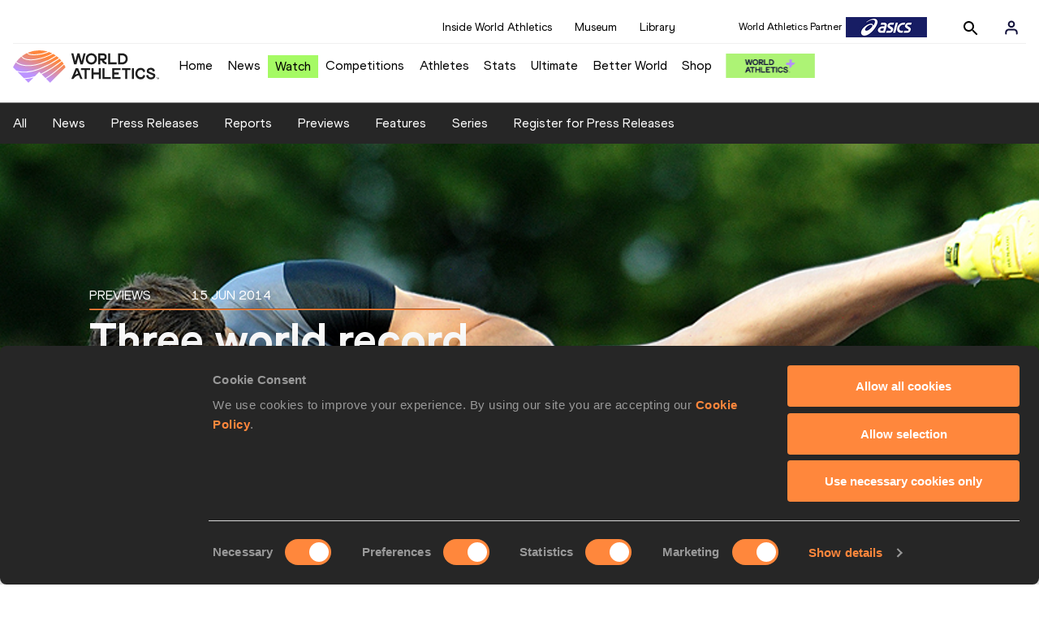

--- FILE ---
content_type: text/html; charset=utf-8
request_url: https://worldathletics.org/news/preview/world-record-attempts-lavillenie-merritt-ostr?utm_content=buffer18a35&utm_medium=social&utm_source=twitter.com&utm_campaign=buffer
body_size: 30007
content:
<!DOCTYPE html><html lang="en"><head><style>.xnpe_async_hide{opacity:0 !important}</style><script>
!(function (e, n, t, i, r, o) {
  function s(e) {
    if ('number' != typeof e) return e;
    var n = new Date();
    return new Date(n.getTime() + 1e3 * e);
  }
  var a = 4e3,
    c = 'xnpe_async_hide';
  function p(e) {
    return e.reduce(
      function (e, n) {
        return (
          (e[n] = function () {
            e._.push([n.toString(), arguments]);
          }),
          e
        );
      },
      { _: [] }
    );
  }
  function m(e, n, t) {
    var i = t.createElement(n);
    i.src = e;
    var r = t.getElementsByTagName(n)[0];
    return r.parentNode.insertBefore(i, r), i;
  }
  function u(e) {
    return '[object Date]' === Object.prototype.toString.call(e);
  }
  (o.target = o.target || 'https://api.exponea.com'),
    (o.file_path = o.file_path || o.target + '/js/exponea.min.js'),
    (r[n] = p([
      'anonymize',
      'initialize',
      'identify',
      'getSegments',
      'update',
      'track',
      'trackLink',
      'trackEnhancedEcommerce',
      'getHtml',
      'showHtml',
      'showBanner',
      'showWebLayer',
      'ping',
      'getAbTest',
      'loadDependency',
      'getRecommendation',
      'reloadWebLayers',
      '_preInitialize',
      '_initializeConfig'
    ])),
    (r[n].notifications = p(['isAvailable', 'isSubscribed', 'subscribe', 'unsubscribe'])),
    (r[n].segments = p(['subscribe'])),
    (r[n]['snippetVersion'] = 'v2.7.0'),
    (function (e, n, t) {
      (e[n]['_' + t] = {}), (e[n]['_' + t].nowFn = Date.now), (e[n]['_' + t].snippetStartTime = e[n]['_' + t].nowFn());
    })(r, n, 'performance'),
    (function (e, n, t, i, r, o) {
      e[r] = {
        sdk: e[i],
        sdkObjectName: i,
        skipExperiments: !!t.new_experiments,
        sign: t.token + '/' + (o.exec(n.cookie) || ['', 'new'])[1],
        path: t.target
      };
    })(r, e, o, n, i, RegExp('__exponea_etc__' + '=([\w-]+)')),
    (function (e, n, t) {
      m(e.file_path, n, t);
    })(o, t, e),
    (function (e, n, t, i, r, o, p) {
      if (e.new_experiments) {
        !0 === e.new_experiments && (e.new_experiments = {});
        var l,
          f = e.new_experiments.hide_class || c,
          _ = e.new_experiments.timeout || a,
          g = encodeURIComponent(o.location.href.split('#')[0]);
        e.cookies &&
          e.cookies.expires &&
          ('number' == typeof e.cookies.expires || u(e.cookies.expires)
            ? (l = s(e.cookies.expires))
            : e.cookies.expires.tracking &&
              ('number' == typeof e.cookies.expires.tracking || u(e.cookies.expires.tracking)) &&
              (l = s(e.cookies.expires.tracking))),
          l && l < new Date() && (l = void 0);
        var d =
          e.target +
          '/webxp/' +
          n +
          '/' +
          o[t].sign +
          '/modifications.min.js?http-referer=' +
          g +
          '&timeout=' +
          _ +
          'ms' +
          (l ? '&cookie-expires=' + Math.floor(l.getTime() / 1e3) : '');
        'sync' === e.new_experiments.mode && o.localStorage.getItem('__exponea__sync_modifications__')
          ? (function (e, n, t, i, r) {
              (t[r][n] = '<' + n + ' src="' + e + '"></' + n + '>'),
                i.writeln(t[r][n]),
                i.writeln(
                  '<' +
                    n +
                    '>!' +
                    r +
                    '.init && document.writeln(' +
                    r +
                    '.' +
                    n +
                    '.replace("/' +
                    n +
                    '/", "/' +
                    n +
                    '-async/").replace("><", " async><"))</' +
                    n +
                    '>'
                );
            })(d, n, o, p, t)
          : (function (e, n, t, i, r, o, s, a) {
              o.documentElement.classList.add(e);
              var c = m(t, i, o);
              function p() {
                r[a].init || m(t.replace('/' + i + '/', '/' + i + '-async/'), i, o);
              }
              function u() {
                o.documentElement.classList.remove(e);
              }
              (c.onload = p), (c.onerror = p), r.setTimeout(u, n), (r[s]._revealPage = u);
            })(f, _, d, n, o, p, r, t);
      }
    })(o, t, i, 0, n, r, e),
    (function (e, n, t) {
      var i;
      e[n]._initializeConfig(t),
        (null === (i = t.experimental) || void 0 === i ? void 0 : i.non_personalized_weblayers) &&
          e[n]._preInitialize(t),
        (e[n].start = function (i) {
          i &&
            Object.keys(i).forEach(function (e) {
              return (t[e] = i[e]);
            }),
            e[n].initialize(t);
        });
    })(r, n, o);
})(document, 'exponea', 'script', 'webxpClient', window, {
  target: 'https://analytics-api.worldathletics.org',
  token: '9c6b885e-3a1d-11ef-8d58-222d0cd76c82',
  experimental: {
    non_personalized_weblayers: true
  },
  new_experiments: { mode: 'sync' },
  // replace with current customer ID or leave commented out for an anonymous customer
  // customer: window.currentUserId,
  track: {
    visits: false,
    google_analytics: false
  }
});
</script><script>
    window.initGTM = function() {
      var dataLayerContent = {
        "User": {"Uid": undefined}
      };
      if('undefined' !== 'undefined') {
        dataLayerContent.User.Uid = 'undefined';
      }
      window.dataLayer = window.dataLayer || [];
      dataLayer.push(dataLayerContent);
      (function(w,d,s,l,i){w[l]=w[l]||[];w[l].push({'gtm.start':
      new Date().getTime(),event:'gtm.js'});var f=d.getElementsByTagName(s)[0],
      j=d.createElement(s),dl=l!='dataLayer'?'&l='+l:'';j.async=true;j.src=
      'https://www.googletagmanager.com/gtm.js?id='+i+dl;f.parentNode.insertBefore(j,f);
      })(window,document,'script','dataLayer','GTM-5XXBVM6');
    }
    </script><script async="" src="//securepubads.g.doubleclick.net/tag/js/gpt.js"></script><meta name="viewport" content="width=device-width, initial-scale=1" class="jsx-797586886"/><meta charSet="utf-8" class="jsx-797586886"/><title class="jsx-797586886">Three world record attempts, Lavillenie and Merritt set to highlight Ostrava meeting | PREVIEW | World Athletics</title><link rel="apple-touch-icon" href="/static/icons/256x256.png" class="jsx-797586886"/><link rel="apple-touch-icon" sizes="72x72" href="/static/icons/72x72.png" class="jsx-797586886"/><link rel="apple-touch-icon" sizes="114x114" href="/static/icons/114x114.png" class="jsx-797586886"/><link rel="apple-touch-icon" sizes="144x144" href="/static/icons/144x144.png" class="jsx-797586886"/><link rel="canonical" href="https://worldathletics.org/news/preview/world-record-attempts-lavillenie-merritt-ostr?utm_content=buffer18a35&amp;utm_medium=social&amp;utm_source=twitter.com&amp;utm_campaign=buffer" class="jsx-797586886"/><meta name="apple-mobile-web-app-capable" content="yes" class="jsx-797586886"/><meta name="apple-mobile-web-app-status-bar-style" content="#ff2534" class="jsx-797586886"/><meta property="og:title" name="title" content="Three world record attempts, Lavillenie and Merritt set to highlight Ostrava meeting | PREVIEW | World Athletics" class="jsx-797586886"/><meta property="og:type" name="type" content="website" class="jsx-797586886"/><meta property="og:url" name="url" content="https://worldathletics.org/news/preview/world-record-attempts-lavillenie-merritt-ostr?utm_content=buffer18a35&amp;utm_medium=social&amp;utm_source=twitter.com&amp;utm_campaign=buffer" class="jsx-797586886"/><meta property="og:site_name" name="site_name" content="worldathletics.org" class="jsx-797586886"/><meta property="og:image" name="image" content="https://assets.aws.worldathletics.org/large/ceaa1b5a-fb75-489a-8832-b0b57f3f0496.png" class="jsx-797586886"/><meta property="og:description" name="description" content="Three planned world record assaults and appearances by world leaders Justin Gatlin, Renaud Lavillenie and LaShawn Merritt are just some of the highlights expected at the 53rd Golden Spike meeting on Tuesday (17)." class="jsx-797586886"/><meta name="keywords" class="jsx-797586886"/><meta name="twitter:card" content="summary_large_image" class="jsx-797586886"/><meta name="twitter:site" content="@WorldAthletics" class="jsx-797586886"/><meta name="twitter:title" content="Three world record attempts, Lavillenie and Merritt set to highlight Ostrava meeting | PREVIEW | World Athletics" class="jsx-797586886"/><meta name="twitter:description" content="Three planned world record assaults and appearances by world leaders Justin Gatlin, Renaud Lavillenie and LaShawn Merritt are just some of the highlights expected at the 53rd Golden Spike meeting on Tuesday (17)." class="jsx-797586886"/><meta name="twitter:image" content="https://assets.aws.worldathletics.org/large/ceaa1b5a-fb75-489a-8832-b0b57f3f0496.png" class="jsx-797586886"/><meta property="thumbnail" content="https://assets.aws.worldathletics.org/large/ceaa1b5a-fb75-489a-8832-b0b57f3f0496.png" class="jsx-797586886"/><link rel="preload" href="/_next/static/css/ea9a8ae4027e2c17d050.css" as="style"/><link rel="stylesheet" href="/_next/static/css/ea9a8ae4027e2c17d050.css" data-n-g=""/><link rel="preload" href="/_next/static/css/981dc78549efa2e7602f.css" as="style"/><link rel="stylesheet" href="/_next/static/css/981dc78549efa2e7602f.css" data-n-g=""/><link rel="preload" href="/_next/static/css/69b746e2ad0e03702ff5.css" as="style"/><link rel="stylesheet" href="/_next/static/css/69b746e2ad0e03702ff5.css" data-n-p=""/><noscript data-n-css="true"></noscript><link rel="preload" href="/_next/static/chunks/main-6c1ef484136374c54b87.js" as="script"/><link rel="preload" href="/_next/static/chunks/webpack-9fb5d818b8b96ea748e0.js" as="script"/><link rel="preload" href="/_next/static/chunks/framework.f801b68207517fbb00d6.js" as="script"/><link rel="preload" href="/_next/static/chunks/2852872c.fd5635a29cfa8f3f5581.js" as="script"/><link rel="preload" href="/_next/static/chunks/75fc9c18.a4d48b0ef4f37170ef59.js" as="script"/><link rel="preload" href="/_next/static/chunks/26497e82.26a9b776b8e76111e76d.js" as="script"/><link rel="preload" href="/_next/static/chunks/b14489c3.acb1b2e9efc8c603c259.js" as="script"/><link rel="preload" href="/_next/static/chunks/55020d94.2d76b908442fa4823c0c.js" as="script"/><link rel="preload" href="/_next/static/chunks/0eceb729.58dd111f28f22f090e6b.js" as="script"/><link rel="preload" href="/_next/static/chunks/d6a9949e.5580989fa6a32d069e13.js" as="script"/><link rel="preload" href="/_next/static/chunks/d2761173.ab0225391ce9a159c7ed.js" as="script"/><link rel="preload" href="/_next/static/chunks/commons.38d8cea5e0d6eae10714.js" as="script"/><link rel="preload" href="/_next/static/chunks/aebf8eb2096c8b69eb77b784440f53cdc2b66fbe.bb4f21cf6e91b0ffdcc8.js" as="script"/><link rel="preload" href="/_next/static/chunks/478e210a0cbb9039768da574c087d7bc8420eeb4.6a24c22b002c3fd8dc52.js" as="script"/><link rel="preload" href="/_next/static/chunks/30f33ea505335783a5a7d7c88dd695083576ed10.bb3cf2cc9b8bab6f5059.js" as="script"/><link rel="preload" href="/_next/static/chunks/1145d618dfd4517838f7ff445caec21598faef5d.e55b5aaf4e781f504225.js" as="script"/><link rel="preload" href="/_next/static/chunks/7c9e16bb29bf24d397e4388207b84e7eec07b6fc.3556fada4b06ae969e88.js" as="script"/><link rel="preload" href="/_next/static/chunks/7c9e16bb29bf24d397e4388207b84e7eec07b6fc_CSS.fde6dc3b30ccc6abc495.js" as="script"/><link rel="preload" href="/_next/static/chunks/7881a8d9bd0ac33fc466a237abb30c83d7ff80b7.8a77883e0de943ccc430.js" as="script"/><link rel="preload" href="/_next/static/chunks/pages/_app-684491de9441eca5af41.js" as="script"/><link rel="preload" href="/_next/static/chunks/405eb25d68e1bc8b5dc1f84f4f960e8668663cf4.f5c4efdaa44f8d8ecf5e.js" as="script"/><link rel="preload" href="/_next/static/chunks/cdaebc9627feef9db1d5d158c029e208894e21cb.1ecdfa25d9a91611e645.js" as="script"/><link rel="preload" href="/_next/static/chunks/eb58a548fe98e585fde9ab80388f6387a331e584.108848f2d59db742f822.js" as="script"/><link rel="preload" href="/_next/static/chunks/989e85dbff41f8fc25ed1ebedc940cea95edc1cd.0fdadbf2b5f354fd98e7.js" as="script"/><link rel="preload" href="/_next/static/chunks/989e85dbff41f8fc25ed1ebedc940cea95edc1cd_CSS.04ce4f00f789b6b745b5.js" as="script"/><link rel="preload" href="/_next/static/chunks/pages/news/%5Btype%5D/%5BurlSlug%5D-bd078dbe1bca9f8abc61.js" as="script"/><style id="__jsx-797586886">@font-face{font-family:'World Athletics Heavy';src:url('/static/fonts/WorldAthleticsHeadline.woff2') format('woff2'), url('/static/fonts/WorldAthleticsHeadline.woff') format('woff');font-weight:800;font-style:normal;font-display:swap;}@font-face{font-family:'World Athletics Bold';src:url('/static/fonts/WorldAthletics-Regular.woff2') format('woff2'), url('/static/fonts/WorldAthletics-Regular.woff') format('woff');font-weight:normal;font-style:normal;font-display:swap;}@font-face{font-family:'World Athletics';src:url('/static/fonts/WorldAthletics-Bold.woff2') format('woff2'), url('/static/fonts/WorldAthletics-Bold.woff') format('woff');font-weight:bold;font-style:normal;font-display:swap;}@font-face{font-family:'PP Formula';src:url('/static/fonts/PP/PP-Formula-Condensed-Black-v2.0/PPFormula-CondensedBlack.woff2') format('woff2'), url('/static/fonts/PP/PP-Formula-Condensed-Black-v2.0/PPFormula-CondensedBlack.woff') format('woff');font-weight:900;font-style:normal;}@font-face{font-family:'PP Formula';src:url('/static/fonts/PP/PP-Formula-Narrow-Regular-v2.0/PPFormula-NarrowRegular.woff2') format('woff2'), url('/static/fonts/PP/PP-Formula-Narrow-Regular-v2.0/PPFormula-NarrowRegular.woff') format('woff');font-weight:400;font-style:normal;}@font-face{font-family:'PP Formula';src:url('/static/fonts/PP/PP-Formula-Narrow-Semibold-v2.0/PPFormula-NarrowSemibold.woff2') format('woff2'), url('/static/fonts/PP/PP-Formula-Narrow-Semibold-v2.0/PPFormula-NarrowSemibold.woff') format('woff');font-weight:600;font-style:normal;}@font-face{font-family:'PP Formula Italic';src:url('/static/fonts/PP/PP-Formula-Narrow-Regular-Italic-v2.0/PPFormula-NarrowRegularItalic.woff2') format('woff2'), url('/static/fonts/PP/PP-Formula-Narrow-Regular-Italic-v2.0/PPFormula-NarrowRegularItalic.woff') format('woff');font-style:italic;}body{font-family:'World Athletics',Arial,sans-serif;font-size:16px;font-display:swap;}</style></head><body><div id="__next"><header class="styles_root__GhScr"><div class="styles_root__1DHCQ"><div class="TopHeader_root__1f-J1"><div class="TopHeaderNavbar_section__3sgfN"><nav class="TopHeaderNavbar_root__1kT1b" data-name="top-navigation"><ul><li class="TopHeaderNavbar_li__1QKYw"><a class="">Inside World Athletics</a></li><li class="TopHeaderNavbar_li__1QKYw"><a class="">Museum</a></li><li class="TopHeaderNavbar_li__1QKYw"><a class="">Library</a></li></ul></nav><form class="SearchForm_searchForm__3IEfI" style="margin-left:20px"><div class="SearchForm_inputWrapper__29q8X"></div><button type="button" class="SearchForm_searchBtn__2t2tK TopHeaderNavbar_searchBtnClass__16Ojz"><svg class="MuiSvgIcon-root" focusable="false" viewBox="0 0 24 24" aria-hidden="true"><path d="M15.5 14h-.79l-.28-.27C15.41 12.59 16 11.11 16 9.5 16 5.91 13.09 3 9.5 3S3 5.91 3 9.5 5.91 16 9.5 16c1.61 0 3.09-.59 4.23-1.57l.27.28v.79l5 4.99L20.49 19l-4.99-5zm-6 0C7.01 14 5 11.99 5 9.5S7.01 5 9.5 5 14 7.01 14 9.5 11.99 14 9.5 14z"></path></svg></button></form><div class="style_root__1BO3b"><button aria-label="Sign in" type="button" class="style_profileIcon__2qVb-"><svg width="36" height="28" viewBox="0 0 36 28" fill="none" xmlns="http://www.w3.org/2000/svg"><path d="M24.6663 21.5V19.8333C24.6663 18.9493 24.3152 18.1014 23.69 17.4763C23.0649 16.8512 22.2171 16.5 21.333 16.5H14.6663C13.7823 16.5 12.9344 16.8512 12.3093 17.4763C11.6842 18.1014 11.333 18.9493 11.333 19.8333V21.5" stroke="#11103A" stroke-width="2" stroke-linecap="round" stroke-linejoin="round"></path><path d="M18.0003 13.1667C19.8413 13.1667 21.3337 11.6743 21.3337 9.83333C21.3337 7.99238 19.8413 6.5 18.0003 6.5C16.1594 6.5 14.667 7.99238 14.667 9.83333C14.667 11.6743 16.1594 13.1667 18.0003 13.1667Z" stroke="#11103A" stroke-width="2" stroke-linecap="round" stroke-linejoin="round"></path></svg></button><div class="style_subNav__1O0KJ"><div class="style_content__1HJ1D"><button class="style_link__2RGFF">Register now</button><a href="/worldathletics-plus" class="style_link__2RGFF">World Athletics+</a></div></div></div></div></div><div class="MiddleHeader_root__2Nl7j"><div class="Logo_root__1dluZ"><a class="" title="" href="/"><img src="https://media.aws.iaaf.org/logos/wa-logo.svg" alt="logo" width="180" height="40"/></a></div><nav class="MainNav_nav__2vEYm" data-name="main-navigation"><ul><div style="display:flex;align-items:center"><li><a class="MainNav_navLink__1E27R" title="" href="/">Home<ul class="MainNav_content__WZ9Rn"></ul></a></li><li><a class="MainNav_navLink__1E27R" title="" href="/news">News<ul class="MainNav_content__WZ9Rn"><li class="MainNav_contentItem__3IVBb"><a class="" title="Press Releases" href="/news/press-releases">Press Releases</a></li><li class="MainNav_contentItem__3IVBb"><a class="" title="News" href="/news/news">News</a></li><li class="MainNav_contentItem__3IVBb"><a class="" title="Reports" href="/news/reports">Reports</a></li><li class="MainNav_contentItem__3IVBb"><a class="" title="Previews" href="/news/previews">Previews</a></li><li class="MainNav_contentItem__3IVBb"><a class="" title="Features" href="/news/features">Features</a></li><li class="MainNav_contentItem__3IVBb"><a class="" title="Series" href="/news/series">Series</a></li></ul></a></li><li class="MainNav_watchVideoBtn__2kE0U"><a class="MainNav_navLink__1E27R" title="" linkClass="watchVideoBtn" mobileclassname="watchVideoBtn" href="/videos">Watch<ul class="MainNav_content__WZ9Rn"></ul></a></li><li><a class="MainNav_navLink__1E27R" title="" href="/competitions">Competitions<ul class="MainNav_content__WZ9Rn"><li class="MainNav_contentItem__3IVBb"><a class="" title="Calendar" href="/competition/calendar-results">Calendar</a></li><li class="MainNav_contentItem__3IVBb"><a class="" title="Tickets" href="/tickets">Tickets</a></li><li class="MainNav_contentItem__3IVBb"><a class="" title="Hosting" href="/hosting">Hosting</a></li><li class="MainNav_contentItem__3IVBb"><a class="" title="Our Sport" href="/our-sport">Our Sport</a></li><li class="MainNav_contentItem__3IVBb"><a class="" title="Innovations" href="/competitions/innovations">Innovations</a></li><li class="MainNav_contentItem__3IVBb"><a class="" title="Rules &amp; Regulations" href="/about-iaaf/documents/book-of-rules">Rules &amp; Regulations</a></li><li class="MainNav_contentItem__3IVBb"><a class="" title="Competition Performance Ranking" href="/records/competition-performance-rankings">Competition Performance Ranking</a></li><li class="MainNav_contentItem__3IVBb"><a class="" title="Competitions Archive" href="/competition">Competitions Archive</a></li></ul></a></li><li><a class="MainNav_navLink__1E27R" title="" href="/athletes-home">Athletes<ul class="MainNav_content__WZ9Rn"><li class="MainNav_contentItem__3IVBb"><a class="" title="World Rankings" href="/world-rankings/introduction">World Rankings</a></li><li class="MainNav_contentItem__3IVBb"><a class="" title="Profiles" href="/athletes">Profiles</a></li><li class="MainNav_contentItem__3IVBb"><a class="" title="Awards" href="/awards">Awards</a></li><li class="MainNav_contentItem__3IVBb"><a class="" title="Spikes" href="/spikes">Spikes</a></li><li class="MainNav_contentItem__3IVBb"><a class="" title="Athletes&#x27; Representatives" href="/athletes/athlete-representatives">Athletes&#x27; Representatives</a></li><li class="MainNav_contentItem__3IVBb"><a class="" title="Transfer of Allegiance" href="/about-iaaf/documents/research-centre#collapseathlete-transfer-of-allegiance">Transfer of Allegiance</a></li><li class="MainNav_contentItem__3IVBb"><a class="" title="Athletes Commission" href="/about-iaaf/structure/commissions">Athletes Commission</a></li></ul></a></li><li><a class="MainNav_navLink__1E27R" title="" href="/stats-zone">Stats<ul class="MainNav_content__WZ9Rn"><li class="MainNav_contentItem__3IVBb"><a class="" title="Results" href="/results">Results</a></li><li class="MainNav_contentItem__3IVBb"><a class="" title="Toplists" href="/records/toplists">Toplists</a></li><li class="MainNav_contentItem__3IVBb"><a class="" title="Records" href="/records/by-category/world-records">Records</a></li><li class="MainNav_contentItem__3IVBb"><a class="" title="Send Competition Results" href="/records/send-competition-results">Send Competition Results</a></li><li class="MainNav_contentItem__3IVBb"><a class="" title="World Rankings" href="/world-rankings/introduction">World Rankings</a></li><li class="MainNav_contentItem__3IVBb"><a class="" title="Road to the Ultimate" href="/stats-zone/road-to/7212925">Road to the Ultimate</a></li><li class="MainNav_contentItem__3IVBb"><a class="" title="Road to Gaborone" href="/stats-zone/road-to/7216920">Road to Gaborone</a></li><li class="MainNav_contentItem__3IVBb"><a class="" title="Road to Kujawy Pomorze" href="/stats-zone/road-to/7199326">Road to Kujawy Pomorze</a></li></ul></a></li><li><a class="MainNav_navLink__1E27R" title="" href="/competitions/world-athletics-ultimate-championship/2026">Ultimate<ul class="MainNav_content__WZ9Rn"></ul></a></li><li><a class="MainNav_navLink__1E27R" title="" href="/athletics-better-world">Better World<ul class="MainNav_content__WZ9Rn"><li class="MainNav_contentItem__3IVBb"><a class="" title="News" href="/athletics-better-world/news">News</a></li><li class="MainNav_contentItem__3IVBb"><a class="" title="Sustainability" href="/athletics-better-world/sustainability">Sustainability</a></li><li class="MainNav_contentItem__3IVBb"><a class="" title="Athlete Refugee Team" href="/athletics-better-world/athlete-refugee-team">Athlete Refugee Team</a></li><li class="MainNav_contentItem__3IVBb"><a class="" title="Air Quality" href="/athletics-better-world/air-quality">Air Quality</a></li><li class="MainNav_contentItem__3IVBb"><a class="" title="Safeguarding" href="/athletics-better-world/safeguarding">Safeguarding</a></li></ul></a></li><li><a class="MainNav_navLink__1E27R" href="https://shop.worldathletics.org">Shop<ul class="MainNav_content__WZ9Rn"></ul></a></li></div></ul></nav><a href="/worldathletics-plus" style="padding:0.45rem"><img style="width:110px" src="/static/wa-plus-navbar-logo.png"/></a></div></div></header><div class="SectionNav_sectionNav__iIu_o SectionNav_legacy__20DPs SectionNav_fullSubNav__2jSyt" data-name="submenu-container"><div class="SectionNav_sectionNavInner__3NbMf"><div class="SectionNav_navWrap__H7sFR"><nav class="SectionNav_nav__2vIRX"><ul class="SectionNav_navList__uPtfy"><li><a class="" href="/news">All</a></li><li><a class="" href="/news/news">News</a></li><li><a class="" href="/news/press-releases">Press Releases</a></li><li><a class="" href="/news/reports">Reports</a></li><li><a class="" href="/news/previews">Previews</a></li><li><a class="" href="/news/features">Features</a></li><li><a class="" href="/news/series">Series</a></li><li><a href="/news/press-registration" class="" target="_self">Register for Press Releases</a></li></ul></nav></div><div class="SectionNav_chevronRight__2GuVA"></div></div></div><div><section data-name="article-carousel" class="ArticleCarousel_articleCarousel__3MWhv"><img src="https://assets.aws.worldathletics.org/eyJrZXkiOiJjZWFhMWI1YS1mYjc1LTQ4OWEtODgzMi1iMGI1N2YzZjA0OTYucG5nIiwiZWRpdHMiOnsicmVzaXplIjp7IndpZHRoIjoyMDAwLCJoZWlnaHQiOjcxNCwicG9zaXRpb24iOiJhdHRlbnRpb24ifX19" data-name="image-original" class="ArticleCarousel_carouselImage__1cTQW ArticleCarousel_active__2WH4H"/><div class="ArticleCarousel_carouselLayer__2eOOk"><div class="ArticleCarousel_articleContainer__25lUu"><div class="ArticleCarousel_article__1KAYZ" data-name="description-container"><h2 class="ArticleCarousel_type__2gXFZ"><span>Previews</span><span>15 Jun 2014</span></h2><hr class="ArticleCarousel_line__13fTV"/><h1 class="ArticleCarousel_title__3t_I_">Three world record attempts, Lavillenie and Merritt set to highlight Ostrava meeting</h1></div></div><div class="ArticleCarousel_indicatorsContainer__3bTQo"></div></div></section><div data-name="article-container" class="ArticleContent_articleContainer__1_qho"><div><div class="ArticleContent_articleSocialShare__Jyjwr"><div class="SocialShare_root__3h83X  undefined"><a class="SocialShare_item__39IWR SocialShare_itemBgColor__3y-03" href="https://www.facebook.com/share.php?u=https://www.worldathletics.org/news/preview/world-record-attempts-lavillenie-merritt-ostr?utm_content=buffer18a35&amp;utm_medium=social&amp;utm_source=twitter.com&amp;utm_campaign=buffer&amp;title=Three world record attempts, Lavillenie and Merritt set to highlight Ostrava meeting" title="Share on Facebook" target="_blank" rel="noreferrer"><img src="/static/facebook-white.png" alt="Facebook"/></a><a class="SocialShare_item__39IWR SocialShare_itemBgColor__3y-03" href="https://twitter.com/intent/tweet?url=https://www.worldathletics.org/news/preview/world-record-attempts-lavillenie-merritt-ostr?utm_content=buffer18a35&amp;utm_medium=social&amp;utm_source=twitter.com&amp;utm_campaign=buffer&amp;text=three-world-record-attempts-lavillenie-and-merritt-set-to-highlight-ostrava-meeting" title="Share on X" target="_blank" rel="noreferrer"><img src="/static/twitter-white.png" alt="Twitter"/></a><a class="SocialShare_item__39IWR SocialShare_itemBgColor__3y-03" href="mailto:?subject=Three world record attempts, Lavillenie and Merritt set to highlight Ostrava meeting&amp;body=https://www.worldathletics.org/news/preview/world-record-attempts-lavillenie-merritt-ostr?utm_content=buffer18a35&amp;utm_medium=social&amp;utm_source=twitter.com&amp;utm_campaign=buffer" title="Share via email" target="_blank" rel="noreferrer"><img src="/static/email-white.png" alt="Email"/></a></div></div></div><div class="ArticleContent_articleContent__3xDPU"><div data-name="article-content-container" class="ArticleContent_articleMainContentContainer__23Sll"><div data-name="article-image-caption" class="ArticleCarousel_articleImageCaption__3BRpO"><p>Pole vault winner Renaud Lavillenie in Ostrava<!-- --> (<!-- -->© <!-- -->AFP / Getty Images<!-- -->)</p></div><div data-name="article-main-content-container" class="ArticleMainContent_articleMainContent__2FlUm"><div></div><div data-name="article-container" class="ArticleMainContent_body__rtO09"><p>Three planned world record assaults and appearances by world leaders Justin Gatlin, Renaud Lavillenie and LaShawn Merritt are just some of the highlights expected at the 53rd Golden Spike meeting in Ostrava, Czech Republic, on Tuesday (17).</p><p>However, with the Czech Republic home to the reigning world champion on the men&rsquo;s side and Olympic champion on the women&rsquo;s, the infield action most eagerly anticipated in Ostrava comes in the javelin. </p><p>Indeed, consistently among the main attractions in Ostrava is Czech heroine Barbora Spotakova, who returned to action this season after maternity leave last year. </p><p>The two-time Olympic champion, who has won twice here and is the meeting record-holder at 67.78m, has performed admirably already this season, hinting that little, if anything, was lost during her time off. </p><p>By her own admission faster and slightly slimmer this summer, she won the IAAF Diamond League fixture in Rome earlier this month with a 66.43m effort and took top honours again four days later in Prague where she reached 64.08m. </p><p>The toughest challenge should come from Slovenian record-holder Martina Ratej, winner at the opening 2014 IAAF Diamond League meeting in Doha last month with a good 65.48m effort.</p><p>In the competitive men&rsquo;s event, world and European champion V&iacute;tezslav Vesely won&rsquo;t need to look too far for his primary threat. </p><p>Compatriot Petr Frydrych has a career best that&rsquo;s nearly identical to Vesely&rsquo;s &ndash; 88.34m for the latter, 88.23m for the former &ndash; and, on current form, owns the best throw of those assembled here, an 85.07m effort from his victory Prague last week. </p><p>The field also includes Russia&rsquo;s Dmitri Tarabin, bronze medalist at last year&rsquo;s IAAF World Championships, and Olympic bronze medallist Antti Ruuskanen of Finland.</p><p>Spotakova and Vesely take up two-thirds of this year&rsquo;s meeting poster; the remaining portion is devoted to Justin Gatlin, currently the hottest 100m sprinter in the world.</p><p>Gatlin, the 100m world leader at 9.87 from the Beijing IAAF World Challenge meeting, arrives unbeaten in seven 100m starts this year and has produced the season&rsquo;s three fastest performances.</p><p>&ldquo;If the weather holds up and if there&rsquo;s going to be a good fair wind, I think we can go out there do something very special,&rdquo; said the world silver medallist, who last raced in Ostrava in 2004. </p><p><strong>Lavillenie returns to familiar stomping grounds</strong></p><p>Olympic pole vault champion Renaud Lavillenie famously soared to 6.16m indoors to finally succeed Sergey Bubka as the event&rsquo;s standard bearer. </p><p>The Frenchman hasn&rsquo;t let up since, winning each of his six outdoor competitions and arriving as the world leader at 5.92m. </p><p>He is familiar with Ostrava too, having cleared meeting records of 5.90m and 5.92m here in 2012 and 2013 respectively.</p><p>The field includes Germany&rsquo;s Raphael Holzdeppe who upset Lavillenie at the World Championships last year and five others with career bests of 5.80m or better.</p><p>Minor ailments have forced Olympic gold and silver medallists Ivan Ukhov and Erik Kynard to the sidelines, so the focus in the men&rsquo;s high jump will shift to Ukraine&rsquo;s Andriy Protsenko. </p><p>The 26-year-old has been on the rise this season, firstly improving his indoor best to 2.36m to take the bronze at the 2014 IAAF World Indoor Championships. On Saturday, he topped 2.35m to finish third in New York, a personal best outdoors.</p><p>The men&rsquo;s 400m features two-time world champion LaShawn Merritt, the joint 2014 world leader at 43.97.</p><p>With seven wins in nine races this spring &ndash; most recently in New York on Saturday &ndash;&nbsp;the US sprinter is clearly the class of the field, with nearly a full second on the season&rsquo;s next fastest here, Botswana&rsquo;s African champion Isaac Makwala, who clocked a national record of 44.92 at altitude in Potchefstroom a month ago.&nbsp; </p><p>Meanwhile, the women&rsquo;s 200m features Olympic and three-time world champion Allyson Felix, who continues her return from an injury-plagued 2013 season. </p><p>The 28-year-old Californian arrives in Ostrava on the heels of a confidence-boosting 22.73 win in Oslo this week.</p><p><strong>Record ambitions for Aman in the 1000m and Dibaba at 2000m</strong></p><p>After setting world bests as a youth and junior, world 800m champion Mohamed Aman is wasting little time in his effort to continue breaking records now that he&rsquo;s joined the senior ranks. </p><p>His first target? Noah Ngeny&rsquo;s 1000m world record of 2:11.96 set in 1999.</p><p>Aman won the 800m in Ostrava last year in 1:43.78, and has run faster than 1:43 twice, but hasn&rsquo;t contested a 1000m race since the 2010 Youth Olympic Games which he won 2:19.54. </p><p>The prospects of a fast time over the rarely-run distance has attracted entrants from more than a dozen countries. France&rsquo;s Pierre-Ambroise Bosse and multiple European indoor champion Adam Kszczot of Poland will be chasing their national records.</p><p>Not to be outdone, also billed as a world record assault is the rarely contested women&rsquo;s 2000m designed with rapidly rising star Genzebe Dibaba in mind. </p><p>The Ethiopian, who set world indoor records this past winter in the 1500m and 3000m, will be targeting Sonia O&rsquo;Sullivan&rsquo;s 5:25.36 mark set two decades ago. </p><p>On paper the mark should be within the 23-year-old&rsquo;s reach; in her 8:16.60 3000m record, she covered the final 2000m in 5:27.95. </p><p>Dibaba was a well-beaten sixth in the Doha 3000m last month, her outdoor debut, but bounced back in Rome on 4 June where she won the 5000m with a world-leading 14:34.99.</p><p><strong>Kiplagat to chase 20,000m and one hour world records</strong></p><p>The first advertised world record assault will come early in the programme with Florence Kiplagat&rsquo;s looking for new global standards in both the women&rsquo;s one-hour run and 20,000m. </p><p>Given her form this year &ndash; in February she broke the world record in the half marathon with a 1:05:12 performance and took down the 20km mark en route &ndash; there&rsquo;s little reason to doubt that two more records are not within the two-time Berlin Marathon champion&rsquo;s reach. </p><p>The Golden Spike has successfully hosted the distances in the past. Haile Gebrselassie broke both world marks here in 2007 and a year later fellow Ethiopian Dire Tune followed his lead when she improved the world record in the one-hour event with 18,517m. Tegla Loroupe has held the 20,000m world record of 1:05:26.6 since September 2000.</p><p>Rounding out the middle-distance action is the featured Zatopek Memorial 3000m, where Caleb Ndiku, the recently minted world indoor champion in the event, has his sights set on the 7:31.68 meeting record. </p><p>The 21-year-old will start as favourite, landing in Ostrava on the heels of a world-leading 13:01.71 5000m run in Eugene and a narrow runner-up finish over the same distance in Oslo. </p><p>&ldquo;If everything goes well, it will be easy for me to break this record,&rdquo; Ndiku said. </p><p>The solid field includes the ever-young Bernard Lagat of the US, Kenyan Augustine Choge, and 2008 Olympic 1500m medallist Nick Willis of New Zealand.</p><p>In the women&rsquo;s 3000m steeplechase, Ethiopia&rsquo;s Hiwot Ayalew is the class of the field and will be chasing the 9:17.92 meeting record set last year. </p><p><strong>Robles returns to world record setting <br /></strong></p><p>Ostrava&rsquo;s strong tradition in the sprint hurdles continues. Pascal Martinot-Lagarde arrives as not only the fastest sprint hurdler of the season, but the most consistent. The 22-year-old Frenchman won his last two outings in 13.13 and 13.12 in Eugene and Oslo respectively, the two fastest performances of the year. </p><p>The field also includes Jamaica&rsquo;s Hansle Parchment, the Olympic bronze medallist, who has clocked 13.14 this season and will be gunning for his third win of the year. </p><p>Meanwhile, Cuba comes armed with the prodigious Yordan O&rsquo;Farill and Dayron Robles, the 2008 Olympic champion who returned to action this season after sitting out last year to injury. </p><p>Robles knows the Ostrava track well; he broke the world record here in 2008, clocking 12.87.</p><p>As has become tradition, the meeting kicks off the day prior to the main programme when it makes the world&rsquo;s finest hammer throwers centre stage as part of the <strong>IAAF Hammer Throw Challenge</strong>.</p><p>The men&rsquo;s event features a podium reunion from last year&rsquo;s World Championships, headed by gold medallist Pawel Fajdek. </p><p>The 25-year-old Pole set his 82.45m career best last year in nearby Dubnica nad Vahom, Slovakia, and is rounding into 80-metre form. </p><p>But two men in the field have already breached that barrier this season: reigning Olympic champion and current world leader Krisztian Pars (81.31m) from Hungary and Mostafa Al-Gamel of Egypt, who extended the African record to 81.29m in March. </p><p>The local favourite is Czech star Lukas Melich, the world bronze medallist. Pars set the meeting record of 82.28m in 2012.</p><p>On the women&rsquo;s side, Germany&rsquo;s Betty Heidler leads the field. The world record holder and 2007 world champion has reached 76.91m this season, the second farthest in the world. She is also the meeting record-holder at 78.07m from 2012.</p><p>Former world record-holder Anita Wlodarczyk of Poland, whose impressive medal haul includes world gold in 2009, European gold in 2012, and world and Olympic silver in 2013 and 2012 respectively, will be making her season&rsquo;s debut.</p><p>The programme also includes two competitive 400m hurdles contests. In the men&rsquo;s race, the attention will fall squarely on Ashton Eaton, the Olympic champion and world record-holder in the decathlon who is turning his attention to the full lap hurdles this season as a break from the combined events. </p><p>Eaton arrives in Ostrava fresh from a 49.07 personal best in Hengelo and a 49.16 victory in Oslo in little more than the past week.</p><p>On the women&rsquo;s side, the favourite is Bahrain&rsquo;s Kemi Adekoya, the surprise Doha winner in 54.59 and runner-up in Oslo. </p><p>In the men&rsquo;s shot put, Kurt Roberts of the US will arrive on the heels of a 21.47m outdoor best, just shy of his 21.50m indoor best, to lead the field. </p><p>The spotlight will nonetheless fall on two-time Olympic champion Tomasz Majewski. The Pole has reached 21.04m this season but has yet to notch a victory. </p><p>Meanwhile the crowd could push rising Czech star Tomas Stanek, who recently reached a personal best of 20.93m, into new territory.</p><p><strong>Bob Ramsak (organisers) for the IAAF</strong></p></div><div data-name="article-main-back-bottom-container" class="ArticleMainContent_bottom_back__1wc3Y"><a>BACK</a></div></div></div><div class="ArticleRelatedContent_articleRelatedContent__2VoXz"><div data-name="article-related-pages" class="ArticleRelatedPages_articleRelatedPages__ZqVhA" style="background:#ffffff"><div class="ArticleRelatedPages_contentWrapper__rKW3C"><span class="ArticleRelatedPages_title__OsPkN" style="color:#000000">Pages related to this article</span><hr class="ArticleRelatedPages_line__3vcr0" noshade="true" style="border-color:#000000"/><span class="ArticleRelatedPages_articleType__1ebEc" style="color:#000000">Athletes</span><div data-name="article-related-pages-item-container" class="ArticleRelatedPages_itemContainer__2fPAG"><div data-name="article-related-pages-item" class="ArticleRelatedPagesItem_container__2HXAJ"><div class="ArticleRelatedPagesItem_followAthlete__5bFRl"><button type="button" aria-label="Follow me" class="FollowAthlete_container__3m0IT"><div style="margin-top:-5px"><img src="/static/icon-star-empty-black.svg" alt="Follow" width="20" height="21"/></div></button></div><div class="ArticleRelatedPagesItem_sectionName__1aujq" style="color:#000000"><a href="/athletes/czechia/vitezslav-vesely-14168124">Vítězslav VESELÝ</a></div><div class="ArticleRelatedPagesItem_sectionIcon__30Lxi"><div class="ArticleRelatedPagesItem_icon__1V_XN"><a href="/athletes/czechia/vitezslav-vesely-14168124"><img src="/static/icon-profile-strong.svg" alt="profile"/></a></div><div class="ArticleRelatedPagesItem_icon__1V_XN"><a href="/news/athlete/vitezslav-vesely-14168124"><img src="/static/icon-newspaper.svg" alt="newspaper"/></a></div></div></div><div data-name="article-related-pages-item" class="ArticleRelatedPagesItem_container__2HXAJ"><div class="ArticleRelatedPagesItem_followAthlete__5bFRl"><button type="button" aria-label="Follow me" class="FollowAthlete_container__3m0IT"><div style="margin-top:-5px"><img src="/static/icon-star-empty-black.svg" alt="Follow" width="20" height="21"/></div></button></div><div class="ArticleRelatedPagesItem_sectionName__1aujq" style="color:#000000"><a href="/athletes/france/renaud-lavillenie-14185853">Renaud LAVILLENIE</a></div><div class="ArticleRelatedPagesItem_sectionIcon__30Lxi"><div class="ArticleRelatedPagesItem_icon__1V_XN"><a href="/athletes/france/renaud-lavillenie-14185853"><img src="/static/icon-profile-strong.svg" alt="profile"/></a></div><div class="ArticleRelatedPagesItem_icon__1V_XN"><a href="/news/athlete/renaud-lavillenie-14185853"><img src="/static/icon-newspaper.svg" alt="newspaper"/></a></div></div></div><div data-name="article-related-pages-item" class="ArticleRelatedPagesItem_container__2HXAJ"><div class="ArticleRelatedPagesItem_followAthlete__5bFRl"><button type="button" aria-label="Follow me" class="FollowAthlete_container__3m0IT"><div style="margin-top:-5px"><img src="/static/icon-star-empty-black.svg" alt="Follow" width="20" height="21"/></div></button></div><div class="ArticleRelatedPagesItem_sectionName__1aujq" style="color:#000000"><a href="/athletes/ukraine/andrii-protsenko-14230447">Andrii PROTSENKO</a></div><div class="ArticleRelatedPagesItem_sectionIcon__30Lxi"><div class="ArticleRelatedPagesItem_icon__1V_XN"><a href="/athletes/ukraine/andrii-protsenko-14230447"><img src="/static/icon-profile-strong.svg" alt="profile"/></a></div><div class="ArticleRelatedPagesItem_icon__1V_XN"><a href="/news/athlete/andrii-protsenko-14230447"><img src="/static/icon-newspaper.svg" alt="newspaper"/></a></div></div></div><div data-name="article-related-pages-item" class="ArticleRelatedPagesItem_container__2HXAJ"><div class="ArticleRelatedPagesItem_followAthlete__5bFRl"><button type="button" aria-label="Follow me" class="FollowAthlete_container__3m0IT"><div style="margin-top:-5px"><img src="/static/icon-star-empty-black.svg" alt="Follow" width="20" height="21"/></div></button></div><div class="ArticleRelatedPagesItem_sectionName__1aujq" style="color:#000000"><a href="/athletes/united-states/justin-gatlin-14238562">Justin GATLIN</a></div><div class="ArticleRelatedPagesItem_sectionIcon__30Lxi"><div class="ArticleRelatedPagesItem_icon__1V_XN"><a href="/athletes/united-states/justin-gatlin-14238562"><img src="/static/icon-profile-strong.svg" alt="profile"/></a></div><div class="ArticleRelatedPagesItem_icon__1V_XN"><a href="/news/athlete/justin-gatlin-14238562"><img src="/static/icon-newspaper.svg" alt="newspaper"/></a></div></div></div><div data-name="article-related-pages-item" class="ArticleRelatedPagesItem_container__2HXAJ"><div class="ArticleRelatedPagesItem_followAthlete__5bFRl"><button type="button" aria-label="Follow me" class="FollowAthlete_container__3m0IT"><div style="margin-top:-5px"><img src="/static/icon-star-empty-black.svg" alt="Follow" width="20" height="21"/></div></button></div><div class="ArticleRelatedPagesItem_sectionName__1aujq" style="color:#000000"><a href="/athletes/united-states/lashawn-merritt-14245966">LaShawn Merritt</a></div><div class="ArticleRelatedPagesItem_sectionIcon__30Lxi"><div class="ArticleRelatedPagesItem_icon__1V_XN"><a href="/athletes/united-states/lashawn-merritt-14245966"><img src="/static/icon-profile-strong.svg" alt="profile"/></a></div><div class="ArticleRelatedPagesItem_icon__1V_XN"><a href="/news/athlete/lashawn-merritt-14245966"><img src="/static/icon-newspaper.svg" alt="newspaper"/></a></div></div></div><div data-name="article-related-pages-item" class="ArticleRelatedPagesItem_container__2HXAJ"><div class="ArticleRelatedPagesItem_followAthlete__5bFRl"><button type="button" aria-label="Follow me" class="FollowAthlete_container__3m0IT"><div style="margin-top:-5px"><img src="/static/icon-star-empty-black.svg" alt="Follow" width="20" height="21"/></div></button></div><div class="ArticleRelatedPagesItem_sectionName__1aujq" style="color:#000000"><a href="/athletes/united-states/kurt-roberts-14249711">Kurt Roberts</a></div><div class="ArticleRelatedPagesItem_sectionIcon__30Lxi"><div class="ArticleRelatedPagesItem_icon__1V_XN"><a href="/athletes/united-states/kurt-roberts-14249711"><img src="/static/icon-profile-strong.svg" alt="profile"/></a></div><div class="ArticleRelatedPagesItem_icon__1V_XN"><a href="/news/athlete/kurt-roberts-14249711"><img src="/static/icon-newspaper.svg" alt="newspaper"/></a></div></div></div><div data-name="article-related-pages-item" class="ArticleRelatedPagesItem_container__2HXAJ"><div class="ArticleRelatedPagesItem_followAthlete__5bFRl"><button type="button" aria-label="Follow me" class="FollowAthlete_container__3m0IT"><div style="margin-top:-5px"><img src="/static/icon-star-empty-black.svg" alt="Follow" width="20" height="21"/></div></button></div><div class="ArticleRelatedPagesItem_sectionName__1aujq" style="color:#000000"><a href="/athletes/ethiopia/genzebe-dibaba-14259874">Genzebe DIBABA</a></div><div class="ArticleRelatedPagesItem_sectionIcon__30Lxi"><div class="ArticleRelatedPagesItem_icon__1V_XN"><a href="/athletes/ethiopia/genzebe-dibaba-14259874"><img src="/static/icon-profile-strong.svg" alt="profile"/></a></div><div class="ArticleRelatedPagesItem_icon__1V_XN"><a href="/news/athlete/genzebe-dibaba-14259874"><img src="/static/icon-newspaper.svg" alt="newspaper"/></a></div></div></div><div data-name="article-related-pages-item" class="ArticleRelatedPagesItem_container__2HXAJ"><div class="ArticleRelatedPagesItem_followAthlete__5bFRl"><button type="button" aria-label="Follow me" class="FollowAthlete_container__3m0IT"><div style="margin-top:-5px"><img src="/static/icon-star-empty-black.svg" alt="Follow" width="20" height="21"/></div></button></div><div class="ArticleRelatedPagesItem_sectionName__1aujq" style="color:#000000"><a href="/athletes/czechia/barbora-spotakova-14262671">Barbora ŠPOTÁKOVÁ</a></div><div class="ArticleRelatedPagesItem_sectionIcon__30Lxi"><div class="ArticleRelatedPagesItem_icon__1V_XN"><a href="/athletes/czechia/barbora-spotakova-14262671"><img src="/static/icon-profile-strong.svg" alt="profile"/></a></div><div class="ArticleRelatedPagesItem_icon__1V_XN"><a href="/news/athlete/barbora-spotakova-14262671"><img src="/static/icon-newspaper.svg" alt="newspaper"/></a></div></div></div><div data-name="article-related-pages-item" class="ArticleRelatedPagesItem_container__2HXAJ"><div class="ArticleRelatedPagesItem_followAthlete__5bFRl"><button type="button" aria-label="Follow me" class="FollowAthlete_container__3m0IT"><div style="margin-top:-5px"><img src="/static/icon-star-empty-black.svg" alt="Follow" width="20" height="21"/></div></button></div><div class="ArticleRelatedPagesItem_sectionName__1aujq" style="color:#000000"><a href="/athletes/kenya/florence-kiplagat-14289139">Florence KIPLAGAT</a></div><div class="ArticleRelatedPagesItem_sectionIcon__30Lxi"><div class="ArticleRelatedPagesItem_icon__1V_XN"><a href="/athletes/kenya/florence-kiplagat-14289139"><img src="/static/icon-profile-strong.svg" alt="profile"/></a></div><div class="ArticleRelatedPagesItem_icon__1V_XN"><a href="/news/athlete/florence-kiplagat-14289139"><img src="/static/icon-newspaper.svg" alt="newspaper"/></a></div></div></div><div data-name="article-related-pages-item" class="ArticleRelatedPagesItem_container__2HXAJ"><div class="ArticleRelatedPagesItem_followAthlete__5bFRl"><button type="button" aria-label="Follow me" class="FollowAthlete_container__3m0IT"><div style="margin-top:-5px"><img src="/static/icon-star-empty-black.svg" alt="Follow" width="20" height="21"/></div></button></div><div class="ArticleRelatedPagesItem_sectionName__1aujq" style="color:#000000"><a href="/athletes/france/pascal-martinot-lagarde-14360095">Pascal MARTINOT-LAGARDE</a></div><div class="ArticleRelatedPagesItem_sectionIcon__30Lxi"><div class="ArticleRelatedPagesItem_icon__1V_XN"><a href="/athletes/france/pascal-martinot-lagarde-14360095"><img src="/static/icon-profile-strong.svg" alt="profile"/></a></div><div class="ArticleRelatedPagesItem_icon__1V_XN"><a href="/news/athlete/pascal-martinot-lagarde-14360095"><img src="/static/icon-newspaper.svg" alt="newspaper"/></a></div></div></div><div data-name="article-related-pages-item" class="ArticleRelatedPagesItem_container__2HXAJ"><div class="ArticleRelatedPagesItem_followAthlete__5bFRl"><button type="button" aria-label="Follow me" class="FollowAthlete_container__3m0IT"><div style="margin-top:-5px"><img src="/static/icon-star-empty-black.svg" alt="Follow" width="20" height="21"/></div></button></div><div class="ArticleRelatedPagesItem_sectionName__1aujq" style="color:#000000"><a href="/athletes/kenya/caleb-mwangangi-ndiku-14372397">Caleb Mwangangi Ndiku</a></div><div class="ArticleRelatedPagesItem_sectionIcon__30Lxi"><div class="ArticleRelatedPagesItem_icon__1V_XN"><a href="/athletes/kenya/caleb-mwangangi-ndiku-14372397"><img src="/static/icon-profile-strong.svg" alt="profile"/></a></div><div class="ArticleRelatedPagesItem_icon__1V_XN"><a href="/news/athlete/caleb-mwangangi-ndiku-14372397"><img src="/static/icon-newspaper.svg" alt="newspaper"/></a></div></div></div></div><span class="ArticleRelatedPages_articleType__1ebEc">Disciplines</span><div data-name="article-related-pages-item-container" class="ArticleRelatedPages_itemContainer__2fPAG"><div data-name="article-related-pages-item" class="ArticleRelatedPagesItem_container__2HXAJ"><div class="ArticleRelatedPagesItem_sectionName__1aujq"><a href="/news/discipline/100-metres">100 Metres</a></div><div class="ArticleRelatedPagesItem_sectionIcon__30Lxi"><div class="ArticleRelatedPagesItem_icon__1V_XN"><a href="/disciplines/sprints/100-metres"><img src="/static/icon-sport.svg" alt="sport"/></a></div><div class="ArticleRelatedPagesItem_icon__1V_XN"><a href="/news/discipline/100-metres"><img src="/static/icon-newspaper.svg" alt="newspaper"/></a></div></div></div><div data-name="article-related-pages-item" class="ArticleRelatedPagesItem_container__2HXAJ"><div class="ArticleRelatedPagesItem_sectionName__1aujq"><a href="/news/discipline/1000-metres">1000 Metres</a></div><div class="ArticleRelatedPagesItem_sectionIcon__30Lxi"><div class="ArticleRelatedPagesItem_icon__1V_XN"><a href="/disciplines/middlelong/1000-metres"><img src="/static/icon-sport.svg" alt="sport"/></a></div><div class="ArticleRelatedPagesItem_icon__1V_XN"><a href="/news/discipline/1000-metres"><img src="/static/icon-newspaper.svg" alt="newspaper"/></a></div></div></div><div data-name="article-related-pages-item" class="ArticleRelatedPagesItem_container__2HXAJ"><div class="ArticleRelatedPagesItem_sectionName__1aujq"><a href="/news/discipline/110-metres-hurdles">110 Metres Hurdles</a></div><div class="ArticleRelatedPagesItem_sectionIcon__30Lxi"><div class="ArticleRelatedPagesItem_icon__1V_XN"><a href="/disciplines/hurdles/110-metres-hurdles"><img src="/static/icon-sport.svg" alt="sport"/></a></div><div class="ArticleRelatedPagesItem_icon__1V_XN"><a href="/news/discipline/110-metres-hurdles"><img src="/static/icon-newspaper.svg" alt="newspaper"/></a></div></div></div><div data-name="article-related-pages-item" class="ArticleRelatedPagesItem_container__2HXAJ"><div class="ArticleRelatedPagesItem_sectionName__1aujq"><a href="/news/discipline/2000-metres">2000 Metres</a></div><div class="ArticleRelatedPagesItem_sectionIcon__30Lxi"><div class="ArticleRelatedPagesItem_icon__1V_XN"><a href="/disciplines/middlelong/2000-metres"><img src="/static/icon-sport.svg" alt="sport"/></a></div><div class="ArticleRelatedPagesItem_icon__1V_XN"><a href="/news/discipline/2000-metres"><img src="/static/icon-newspaper.svg" alt="newspaper"/></a></div></div></div><div data-name="article-related-pages-item" class="ArticleRelatedPagesItem_container__2HXAJ"><div class="ArticleRelatedPagesItem_sectionName__1aujq"><a href="/news/discipline/20000-metres">20,000 Metres</a></div><div class="ArticleRelatedPagesItem_sectionIcon__30Lxi"><div class="ArticleRelatedPagesItem_icon__1V_XN"><a href="/disciplines/middlelong/20000-metres"><img src="/static/icon-sport.svg" alt="sport"/></a></div><div class="ArticleRelatedPagesItem_icon__1V_XN"><a href="/news/discipline/20000-metres"><img src="/static/icon-newspaper.svg" alt="newspaper"/></a></div></div></div><div data-name="article-related-pages-item" class="ArticleRelatedPagesItem_container__2HXAJ"><div class="ArticleRelatedPagesItem_sectionName__1aujq"><a href="/news/discipline/3000-metres">3000 Metres</a></div><div class="ArticleRelatedPagesItem_sectionIcon__30Lxi"><div class="ArticleRelatedPagesItem_icon__1V_XN"><a href="/disciplines/middlelong/3000-metres"><img src="/static/icon-sport.svg" alt="sport"/></a></div><div class="ArticleRelatedPagesItem_icon__1V_XN"><a href="/news/discipline/3000-metres"><img src="/static/icon-newspaper.svg" alt="newspaper"/></a></div></div></div><div data-name="article-related-pages-item" class="ArticleRelatedPagesItem_container__2HXAJ"><div class="ArticleRelatedPagesItem_sectionName__1aujq"><a href="/news/discipline/400-metres">400 Metres</a></div><div class="ArticleRelatedPagesItem_sectionIcon__30Lxi"><div class="ArticleRelatedPagesItem_icon__1V_XN"><a href="/disciplines/sprints/400-metres"><img src="/static/icon-sport.svg" alt="sport"/></a></div><div class="ArticleRelatedPagesItem_icon__1V_XN"><a href="/news/discipline/400-metres"><img src="/static/icon-newspaper.svg" alt="newspaper"/></a></div></div></div><div data-name="article-related-pages-item" class="ArticleRelatedPagesItem_container__2HXAJ"><div class="ArticleRelatedPagesItem_sectionName__1aujq"><a href="/news/discipline/hammer-throw">Hammer Throw</a></div><div class="ArticleRelatedPagesItem_sectionIcon__30Lxi"><div class="ArticleRelatedPagesItem_icon__1V_XN"><a href="/disciplines/throws/hammer-throw"><img src="/static/icon-sport.svg" alt="sport"/></a></div><div class="ArticleRelatedPagesItem_icon__1V_XN"><a href="/news/discipline/hammer-throw"><img src="/static/icon-newspaper.svg" alt="newspaper"/></a></div></div></div><div data-name="article-related-pages-item" class="ArticleRelatedPagesItem_container__2HXAJ"><div class="ArticleRelatedPagesItem_sectionName__1aujq"><a href="/news/discipline/javelin-throw">Javelin Throw</a></div><div class="ArticleRelatedPagesItem_sectionIcon__30Lxi"><div class="ArticleRelatedPagesItem_icon__1V_XN"><a href="/disciplines/throws/javelin-throw"><img src="/static/icon-sport.svg" alt="sport"/></a></div><div class="ArticleRelatedPagesItem_icon__1V_XN"><a href="/news/discipline/javelin-throw"><img src="/static/icon-newspaper.svg" alt="newspaper"/></a></div></div></div><div data-name="article-related-pages-item" class="ArticleRelatedPagesItem_container__2HXAJ"><div class="ArticleRelatedPagesItem_sectionName__1aujq"><a href="/news/discipline/pole-vault">Pole Vault</a></div><div class="ArticleRelatedPagesItem_sectionIcon__30Lxi"><div class="ArticleRelatedPagesItem_icon__1V_XN"><a href="/disciplines/jumps/pole-vault"><img src="/static/icon-sport.svg" alt="sport"/></a></div><div class="ArticleRelatedPagesItem_icon__1V_XN"><a href="/news/discipline/pole-vault"><img src="/static/icon-newspaper.svg" alt="newspaper"/></a></div></div></div><div data-name="article-related-pages-item" class="ArticleRelatedPagesItem_container__2HXAJ"><div class="ArticleRelatedPagesItem_sectionName__1aujq"><a href="/news/discipline/shot-put">Shot Put</a></div><div class="ArticleRelatedPagesItem_sectionIcon__30Lxi"><div class="ArticleRelatedPagesItem_icon__1V_XN"><a href="/disciplines/throws/shot-put"><img src="/static/icon-sport.svg" alt="sport"/></a></div><div class="ArticleRelatedPagesItem_icon__1V_XN"><a href="/news/discipline/shot-put"><img src="/static/icon-newspaper.svg" alt="newspaper"/></a></div></div></div></div><span class="ArticleRelatedPages_articleType__1ebEc">Competitions</span><div data-name="article-related-pages-item-container" class="ArticleRelatedPages_itemContainer__2fPAG"><div data-name="article-related-pages-item" class="ArticleRelatedPagesItem_container__2HXAJ"><div class="ArticleRelatedPagesItem_sectionName__1aujq"><a class="" href="/competitions/world-athletics-challenge/news">World Athletics Challenge</a></div><div class="ArticleRelatedPagesItem_sectionIcon__30Lxi"><div class="ArticleRelatedPagesItem_icon__1V_XN"><a class="" href="/competitions/world-athletics-challenge"><img src="/static/icon-medal.svg" alt="medal"/></a></div><div class="ArticleRelatedPagesItem_icon__1V_XN"><a class="" href="/competitions/world-athletics-challenge/news"><img src="/static/icon-newspaper.svg" alt="newspaper"/></a></div></div></div><div data-name="article-related-pages-item" class="ArticleRelatedPagesItem_container__2HXAJ"><div class="ArticleRelatedPagesItem_sectionName__1aujq"><a class="" href="/competitions/world-athletics-challenge-hammer-throw/news">World Athletics Challenge - Hammer Throw</a></div><div class="ArticleRelatedPagesItem_sectionIcon__30Lxi"><div class="ArticleRelatedPagesItem_icon__1V_XN"><a class="" href="/competitions/world-athletics-challenge-hammer-throw"><img src="/static/icon-medal.svg" alt="medal"/></a></div><div class="ArticleRelatedPagesItem_icon__1V_XN"><a class="" href="/competitions/world-athletics-challenge-hammer-throw/news"><img src="/static/icon-newspaper.svg" alt="newspaper"/></a></div></div></div></div></div></div><div data-name="article-related-articles" class="ArticleRelatedArticles_articleRelatedArticles__2XbbC" style="background:#ffffff"><span class="ArticleRelatedArticles_title__4ld-F">Related articles</span><hr class="ArticleRelatedArticles_line__3gG0j"/><div class="ArticleRelatedArticles_relatedArticlesContainer__2r1wS"><div class="ArticleRelatedArticles_itemContainer__1SsJV"><a href="/news/report/world-leads-from-dibaba-and-adams-in-ostrava"><div data-name="article-related-articles-item" class="ArticleRelatedArticlesItem_container__1jJ-G"><div><img src="https://assets.aws.worldathletics.org/medium/6da340f9-79a9-46a2-9435-b67f0c151e79.jpg" data-name="image-medium" alt="world-leads-from-dibaba-and-adams-in-ostrava" class="ArticleRelatedArticlesItem_image__2WRU7" width="180px"/></div><div class="ArticleRelatedArticlesItem_info__2lW6p"><p class="ArticleRelatedArticlesItem_date__FIHQ3"></p><hr class="ArticleRelatedArticlesItem_line__2RDqy"/><p class="ArticleRelatedArticlesItem_title__2m1ar">World lead by Adams, five meeting records bro...</p></div></div></a></div><div class="ArticleRelatedArticles_itemContainer__1SsJV"><a href="/news/news/mohammed-aman-1000m-ostrava-golden-spike"><div data-name="article-related-articles-item" class="ArticleRelatedArticlesItem_container__1jJ-G"><div><img src="https://assets.aws.worldathletics.org/medium/d1cc12dd-871c-4e6c-a249-05c738d1786d.jpg" data-name="image-medium" alt="mohammed-aman-1000m-ostrava-golden-spike" class="ArticleRelatedArticlesItem_image__2WRU7" width="180px"/></div><div class="ArticleRelatedArticlesItem_info__2lW6p"><p class="ArticleRelatedArticlesItem_date__FIHQ3"></p><hr class="ArticleRelatedArticlesItem_line__2RDqy"/><p class="ArticleRelatedArticlesItem_title__2m1ar">Aman to attack 1000m world record in Ostrava</p></div></div></a></div><div class="ArticleRelatedArticles_itemContainer__1SsJV"><a href="/news/news/vitezslav-vesely-ostrava-golden-spike-meeting"><div data-name="article-related-articles-item" class="ArticleRelatedArticlesItem_container__1jJ-G"><div><img src="https://assets.aws.worldathletics.org/medium/32dd06f7-b352-4d36-834b-319963f549b9.jpg" data-name="image-medium" alt="vitezslav-vesely-ostrava-golden-spike-meeting" class="ArticleRelatedArticlesItem_image__2WRU7" width="180px"/></div><div class="ArticleRelatedArticlesItem_info__2lW6p"><p class="ArticleRelatedArticlesItem_date__FIHQ3"></p><hr class="ArticleRelatedArticlesItem_line__2RDqy"/><p class="ArticleRelatedArticlesItem_title__2m1ar">World champion Vesely looking for three-peat ...</p></div></div></a></div><div class="ArticleRelatedArticles_itemContainer__1SsJV"><a href="/news/news/ostrava-golden-spike-spotakova-kiplagat-dibab"><div data-name="article-related-articles-item" class="ArticleRelatedArticlesItem_container__1jJ-G"><div><img src="https://assets.aws.worldathletics.org/medium/291194a7-3200-4bb5-a8fc-503179358270.jpg" data-name="image-medium" alt="ostrava-golden-spike-spotakova-kiplagat-dibab" class="ArticleRelatedArticlesItem_image__2WRU7" width="180px"/></div><div class="ArticleRelatedArticlesItem_info__2lW6p"><p class="ArticleRelatedArticlesItem_date__FIHQ3"></p><hr class="ArticleRelatedArticlesItem_line__2RDqy"/><p class="ArticleRelatedArticlesItem_title__2m1ar">World record-holders Spotakova, Dibaba and Ki...</p></div></div></a></div></div></div><div data-name="article-related-links" class="ArticleRelatedArticles_articleRelatedArticles__yVRBE" style="background:#ffffff"><span class="ArticleRelatedArticles_title__2-MwH">Related links</span><hr class="ArticleRelatedArticles_line__43VOd"/><ul><li><a class="" href="http://www.zlatatretra.cz/">Event website</a></li></ul></div></div><div style="background:#ffffff"></div></div></div></div>Loading...<footer class="Footer_footer__3zUfD" data-name="footer-container"><div class="Footer_footerInner__1UiMy"><div class="Footer_grid__3ZIlK"><div><a><img src="https://media.aws.iaaf.org/logos/WA-logo-white.svg" class="Footer_footerLogo__3Jbdp" alt="World Athletics" width="300" height="60"/></a></div><div><h3 class="Footer_header__ZcWS0">World Athletics Confidentiality</h3><span class="Footer_headerDivider__2Dh59"></span><ul class="Footer_footerNav__1N88t"><li><a href="https://www.worldathletics.org/about-iaaf/contact-us">Contact Us</a></li><li><a href="https://www.worldathletics.org/terms-and-conditions">Terms and Conditions</a></li><li><a href="https://www.worldathletics.org/cookies-policy">Cookie Policy</a></li><li><a href="https://www.worldathletics.org/privacy-policy">Privacy Policy</a></li></ul></div><div><h3 class="Footer_header__ZcWS0">Follow World Athletics</h3><span class="Footer_headerDivider__2Dh59"></span><ul class="Footer_footerNav__1N88t"><li><a href="https://www.facebook.com/WorldAthletics">Facebook</a></li><li><a href="https://www.instagram.com/worldathletics">Instagram</a></li><li><a href="https://twitter.com/worldathletics">X</a></li><li><a href="https://www.youtube.com/worldathletics">Youtube</a></li><li><a href="https://www.tiktok.com/@worldathletics">TikTok</a></li></ul></div></div></div><div class="Footer_footerBottom__23B8Z">©<!-- -->2026<!-- --> <!-- -->World Athletics. All Rights Reserved.</div></footer></div><script id="__NEXT_DATA__" type="application/json">{"props":{"pageProps":{"article":{"__typename":"NewArticle","language":"en","id":"61e0043a3f1dd221826b7cb8","title":"Three world record attempts, Lavillenie and Merritt set to highlight Ostrava meeting","seoTitle":"Three planned world record assaults and appearances by world leaders Justin Gatlin, Renaud Lavillenie and LaShawn Merritt are just some of the highlights expected at the 53rd Golden Spike meeting on Tuesday (17).","body":"\u003cp\u003eThree planned world record assaults and appearances by world leaders Justin Gatlin, Renaud Lavillenie and LaShawn Merritt are just some of the highlights expected at the 53rd Golden Spike meeting in Ostrava, Czech Republic, on Tuesday (17).\u003c/p\u003e\u003cp\u003eHowever, with the Czech Republic home to the reigning world champion on the men\u0026rsquo;s side and Olympic champion on the women\u0026rsquo;s, the infield action most eagerly anticipated in Ostrava comes in the javelin. \u003c/p\u003e\u003cp\u003eIndeed, consistently among the main attractions in Ostrava is Czech heroine Barbora Spotakova, who returned to action this season after maternity leave last year. \u003c/p\u003e\u003cp\u003eThe two-time Olympic champion, who has won twice here and is the meeting record-holder at 67.78m, has performed admirably already this season, hinting that little, if anything, was lost during her time off. \u003c/p\u003e\u003cp\u003eBy her own admission faster and slightly slimmer this summer, she won the IAAF Diamond League fixture in Rome earlier this month with a 66.43m effort and took top honours again four days later in Prague where she reached 64.08m. \u003c/p\u003e\u003cp\u003eThe toughest challenge should come from Slovenian record-holder Martina Ratej, winner at the opening 2014 IAAF Diamond League meeting in Doha last month with a good 65.48m effort.\u003c/p\u003e\u003cp\u003eIn the competitive men\u0026rsquo;s event, world and European champion V\u0026iacute;tezslav Vesely won\u0026rsquo;t need to look too far for his primary threat. \u003c/p\u003e\u003cp\u003eCompatriot Petr Frydrych has a career best that\u0026rsquo;s nearly identical to Vesely\u0026rsquo;s \u0026ndash; 88.34m for the latter, 88.23m for the former \u0026ndash; and, on current form, owns the best throw of those assembled here, an 85.07m effort from his victory Prague last week. \u003c/p\u003e\u003cp\u003eThe field also includes Russia\u0026rsquo;s Dmitri Tarabin, bronze medalist at last year\u0026rsquo;s IAAF World Championships, and Olympic bronze medallist Antti Ruuskanen of Finland.\u003c/p\u003e\u003cp\u003eSpotakova and Vesely take up two-thirds of this year\u0026rsquo;s meeting poster; the remaining portion is devoted to Justin Gatlin, currently the hottest 100m sprinter in the world.\u003c/p\u003e\u003cp\u003eGatlin, the 100m world leader at 9.87 from the Beijing IAAF World Challenge meeting, arrives unbeaten in seven 100m starts this year and has produced the season\u0026rsquo;s three fastest performances.\u003c/p\u003e\u003cp\u003e\u0026ldquo;If the weather holds up and if there\u0026rsquo;s going to be a good fair wind, I think we can go out there do something very special,\u0026rdquo; said the world silver medallist, who last raced in Ostrava in 2004. \u003c/p\u003e\u003cp\u003e\u003cstrong\u003eLavillenie returns to familiar stomping grounds\u003c/strong\u003e\u003c/p\u003e\u003cp\u003eOlympic pole vault champion Renaud Lavillenie famously soared to 6.16m indoors to finally succeed Sergey Bubka as the event\u0026rsquo;s standard bearer. \u003c/p\u003e\u003cp\u003eThe Frenchman hasn\u0026rsquo;t let up since, winning each of his six outdoor competitions and arriving as the world leader at 5.92m. \u003c/p\u003e\u003cp\u003eHe is familiar with Ostrava too, having cleared meeting records of 5.90m and 5.92m here in 2012 and 2013 respectively.\u003c/p\u003e\u003cp\u003eThe field includes Germany\u0026rsquo;s Raphael Holzdeppe who upset Lavillenie at the World Championships last year and five others with career bests of 5.80m or better.\u003c/p\u003e\u003cp\u003eMinor ailments have forced Olympic gold and silver medallists Ivan Ukhov and Erik Kynard to the sidelines, so the focus in the men\u0026rsquo;s high jump will shift to Ukraine\u0026rsquo;s Andriy Protsenko. \u003c/p\u003e\u003cp\u003eThe 26-year-old has been on the rise this season, firstly improving his indoor best to 2.36m to take the bronze at the 2014 IAAF World Indoor Championships. On Saturday, he topped 2.35m to finish third in New York, a personal best outdoors.\u003c/p\u003e\u003cp\u003eThe men\u0026rsquo;s 400m features two-time world champion LaShawn Merritt, the joint 2014 world leader at 43.97.\u003c/p\u003e\u003cp\u003eWith seven wins in nine races this spring \u0026ndash; most recently in New York on Saturday \u0026ndash;\u0026nbsp;the US sprinter is clearly the class of the field, with nearly a full second on the season\u0026rsquo;s next fastest here, Botswana\u0026rsquo;s African champion Isaac Makwala, who clocked a national record of 44.92 at altitude in Potchefstroom a month ago.\u0026nbsp; \u003c/p\u003e\u003cp\u003eMeanwhile, the women\u0026rsquo;s 200m features Olympic and three-time world champion Allyson Felix, who continues her return from an injury-plagued 2013 season. \u003c/p\u003e\u003cp\u003eThe 28-year-old Californian arrives in Ostrava on the heels of a confidence-boosting 22.73 win in Oslo this week.\u003c/p\u003e\u003cp\u003e\u003cstrong\u003eRecord ambitions for Aman in the 1000m and Dibaba at 2000m\u003c/strong\u003e\u003c/p\u003e\u003cp\u003eAfter setting world bests as a youth and junior, world 800m champion Mohamed Aman is wasting little time in his effort to continue breaking records now that he\u0026rsquo;s joined the senior ranks. \u003c/p\u003e\u003cp\u003eHis first target? Noah Ngeny\u0026rsquo;s 1000m world record of 2:11.96 set in 1999.\u003c/p\u003e\u003cp\u003eAman won the 800m in Ostrava last year in 1:43.78, and has run faster than 1:43 twice, but hasn\u0026rsquo;t contested a 1000m race since the 2010 Youth Olympic Games which he won 2:19.54. \u003c/p\u003e\u003cp\u003eThe prospects of a fast time over the rarely-run distance has attracted entrants from more than a dozen countries. France\u0026rsquo;s Pierre-Ambroise Bosse and multiple European indoor champion Adam Kszczot of Poland will be chasing their national records.\u003c/p\u003e\u003cp\u003eNot to be outdone, also billed as a world record assault is the rarely contested women\u0026rsquo;s 2000m designed with rapidly rising star Genzebe Dibaba in mind. \u003c/p\u003e\u003cp\u003eThe Ethiopian, who set world indoor records this past winter in the 1500m and 3000m, will be targeting Sonia O\u0026rsquo;Sullivan\u0026rsquo;s 5:25.36 mark set two decades ago. \u003c/p\u003e\u003cp\u003eOn paper the mark should be within the 23-year-old\u0026rsquo;s reach; in her 8:16.60 3000m record, she covered the final 2000m in 5:27.95. \u003c/p\u003e\u003cp\u003eDibaba was a well-beaten sixth in the Doha 3000m last month, her outdoor debut, but bounced back in Rome on 4 June where she won the 5000m with a world-leading 14:34.99.\u003c/p\u003e\u003cp\u003e\u003cstrong\u003eKiplagat to chase 20,000m and one hour world records\u003c/strong\u003e\u003c/p\u003e\u003cp\u003eThe first advertised world record assault will come early in the programme with Florence Kiplagat\u0026rsquo;s looking for new global standards in both the women\u0026rsquo;s one-hour run and 20,000m. \u003c/p\u003e\u003cp\u003eGiven her form this year \u0026ndash; in February she broke the world record in the half marathon with a 1:05:12 performance and took down the 20km mark en route \u0026ndash; there\u0026rsquo;s little reason to doubt that two more records are not within the two-time Berlin Marathon champion\u0026rsquo;s reach. \u003c/p\u003e\u003cp\u003eThe Golden Spike has successfully hosted the distances in the past. Haile Gebrselassie broke both world marks here in 2007 and a year later fellow Ethiopian Dire Tune followed his lead when she improved the world record in the one-hour event with 18,517m. Tegla Loroupe has held the 20,000m world record of 1:05:26.6 since September 2000.\u003c/p\u003e\u003cp\u003eRounding out the middle-distance action is the featured Zatopek Memorial 3000m, where Caleb Ndiku, the recently minted world indoor champion in the event, has his sights set on the 7:31.68 meeting record. \u003c/p\u003e\u003cp\u003eThe 21-year-old will start as favourite, landing in Ostrava on the heels of a world-leading 13:01.71 5000m run in Eugene and a narrow runner-up finish over the same distance in Oslo. \u003c/p\u003e\u003cp\u003e\u0026ldquo;If everything goes well, it will be easy for me to break this record,\u0026rdquo; Ndiku said. \u003c/p\u003e\u003cp\u003eThe solid field includes the ever-young Bernard Lagat of the US, Kenyan Augustine Choge, and 2008 Olympic 1500m medallist Nick Willis of New Zealand.\u003c/p\u003e\u003cp\u003eIn the women\u0026rsquo;s 3000m steeplechase, Ethiopia\u0026rsquo;s Hiwot Ayalew is the class of the field and will be chasing the 9:17.92 meeting record set last year. \u003c/p\u003e\u003cp\u003e\u003cstrong\u003eRobles returns to world record setting \u003cbr /\u003e\u003c/strong\u003e\u003c/p\u003e\u003cp\u003eOstrava\u0026rsquo;s strong tradition in the sprint hurdles continues. Pascal Martinot-Lagarde arrives as not only the fastest sprint hurdler of the season, but the most consistent. The 22-year-old Frenchman won his last two outings in 13.13 and 13.12 in Eugene and Oslo respectively, the two fastest performances of the year. \u003c/p\u003e\u003cp\u003eThe field also includes Jamaica\u0026rsquo;s Hansle Parchment, the Olympic bronze medallist, who has clocked 13.14 this season and will be gunning for his third win of the year. \u003c/p\u003e\u003cp\u003eMeanwhile, Cuba comes armed with the prodigious Yordan O\u0026rsquo;Farill and Dayron Robles, the 2008 Olympic champion who returned to action this season after sitting out last year to injury. \u003c/p\u003e\u003cp\u003eRobles knows the Ostrava track well; he broke the world record here in 2008, clocking 12.87.\u003c/p\u003e\u003cp\u003eAs has become tradition, the meeting kicks off the day prior to the main programme when it makes the world\u0026rsquo;s finest hammer throwers centre stage as part of the \u003cstrong\u003eIAAF Hammer Throw Challenge\u003c/strong\u003e.\u003c/p\u003e\u003cp\u003eThe men\u0026rsquo;s event features a podium reunion from last year\u0026rsquo;s World Championships, headed by gold medallist Pawel Fajdek. \u003c/p\u003e\u003cp\u003eThe 25-year-old Pole set his 82.45m career best last year in nearby Dubnica nad Vahom, Slovakia, and is rounding into 80-metre form. \u003c/p\u003e\u003cp\u003eBut two men in the field have already breached that barrier this season: reigning Olympic champion and current world leader Krisztian Pars (81.31m) from Hungary and Mostafa Al-Gamel of Egypt, who extended the African record to 81.29m in March. \u003c/p\u003e\u003cp\u003eThe local favourite is Czech star Lukas Melich, the world bronze medallist. Pars set the meeting record of 82.28m in 2012.\u003c/p\u003e\u003cp\u003eOn the women\u0026rsquo;s side, Germany\u0026rsquo;s Betty Heidler leads the field. The world record holder and 2007 world champion has reached 76.91m this season, the second farthest in the world. She is also the meeting record-holder at 78.07m from 2012.\u003c/p\u003e\u003cp\u003eFormer world record-holder Anita Wlodarczyk of Poland, whose impressive medal haul includes world gold in 2009, European gold in 2012, and world and Olympic silver in 2013 and 2012 respectively, will be making her season\u0026rsquo;s debut.\u003c/p\u003e\u003cp\u003eThe programme also includes two competitive 400m hurdles contests. In the men\u0026rsquo;s race, the attention will fall squarely on Ashton Eaton, the Olympic champion and world record-holder in the decathlon who is turning his attention to the full lap hurdles this season as a break from the combined events. \u003c/p\u003e\u003cp\u003eEaton arrives in Ostrava fresh from a 49.07 personal best in Hengelo and a 49.16 victory in Oslo in little more than the past week.\u003c/p\u003e\u003cp\u003eOn the women\u0026rsquo;s side, the favourite is Bahrain\u0026rsquo;s Kemi Adekoya, the surprise Doha winner in 54.59 and runner-up in Oslo. \u003c/p\u003e\u003cp\u003eIn the men\u0026rsquo;s shot put, Kurt Roberts of the US will arrive on the heels of a 21.47m outdoor best, just shy of his 21.50m indoor best, to lead the field. \u003c/p\u003e\u003cp\u003eThe spotlight will nonetheless fall on two-time Olympic champion Tomasz Majewski. The Pole has reached 21.04m this season but has yet to notch a victory. \u003c/p\u003e\u003cp\u003eMeanwhile the crowd could push rising Czech star Tomas Stanek, who recently reached a personal best of 20.93m, into new territory.\u003c/p\u003e\u003cp\u003e\u003cstrong\u003eBob Ramsak (organisers) for the IAAF\u003c/strong\u003e\u003c/p\u003e","standFirst":"Three planned world record assaults and appearances by world leaders Justin Gatlin, Renaud Lavillenie and LaShawn Merritt are just some of the highlights expected at the 53rd Golden Spike meeting on Tuesday (17).","urlSlug":"world-record-attempts-lavillenie-merritt-ostr","standfirst":"Three planned world record assaults and appearances by world leaders Justin Gatlin, Renaud Lavillenie and LaShawn Merritt are just some of the highlights expected at the 53rd Golden Spike meeting on Tuesday (17).","imageEdited":"eyJrZXkiOiJjZWFhMWI1YS1mYjc1LTQ4OWEtODgzMi1iMGI1N2YzZjA0OTYucG5nIiwiZWRpdHMiOnsicmVzaXplIjp7IndpZHRoIjoyMDAwLCJoZWlnaHQiOjcxNCwicG9zaXRpb24iOiJhdHRlbnRpb24ifX19","backgroundColour":"#ffffff","tags":[],"metaDescription":"Three planned world record assaults and appearances by world leaders Justin Gatlin, Renaud Lavillenie and LaShawn Merritt are just some of the highlights expected at the 53rd Golden Spike meeting on Tuesday (17).","seoDescription":"Three planned world record assaults and appearances by world leaders Justin Gatlin, Renaud Lavillenie and LaShawn Merritt are just some of the highlights expected at the 53rd Golden Spike meeting on Tuesday (17).","sEOTitle":"Three planned world record assaults and appearances by world leaders Justin Gatlin, Renaud Lavillenie and LaShawn Merritt are just some of the highlights expected at the 53rd Golden Spike meeting on Tuesday (17).","liveFrom":"2014-06-15T18:01:00.000Z","liveBlog":false,"columns":2,"mediaIds":["50746e465b6f4004cc969955"],"relatedMedia":[{"__typename":"NewMedia","id":"50746e465b6f4004cc969955","fileName":"ceaa1b5a-fb75-489a-8832-b0b57f3f0496.png","copyright":"AFP / Getty Images","title":"Pole vault winner Renaud Lavillenie in Ostrava","photographer":null}],"event":null,"relatedEventIds":[5370],"relatedEvents":[],"relatedCompetitorIds":[14262671,14238562,14168124,14245966,14230447,14259874,14289139,14185853,14360095,14249711,14372397],"relatedCompetitors":[{"__typename":"AthleteNewData","id":14168124,"iaafId":189720,"firstName":"Vítězslav","lastName":"VESELÝ","friendlyName":"VESELY","fullName":"Vítězslav VESELÝ","friendlyNameLetter":"v","friendlyNameFirst3Letter":"ves","sexCode":"M","sexName":"Men","countryCode":"CZE","countryName":"Czechia","birthDate":"1983-02-27T00:00:00.000Z","birthPlace":"@Cze","birthPlaceCountryName":null,"sexNameUrlSlug":"men","countryUrlSlug":"czechia","birthPlaceCountryUrlSlug":null,"birthCountryCode":null,"primaryMediaId":"509a5978a6f3ba0b901242ee","primaryMedia":[{"__typename":"Media","fileName":"8f0d2964-52f1-4cb3-aaeb-9861a0d55015.jpg"}],"urlSlug":"vitezslav-vesely-14168124","representativeId":null,"biography":null,"twitterLink":null,"instagramLink":null,"facebookLink":null,"transfersOfAllegiance":null,"aaId":null,"countryFullName":null,"familyName":null,"givenName":null,"birthDateStr":null,"facebookUsername":null,"twitterUsername":null,"instagramUsername":null},{"__typename":"AthleteNewData","id":14185853,"iaafId":238646,"firstName":"Renaud","lastName":"LAVILLENIE","friendlyName":"LAVILLENIE","fullName":"Renaud LAVILLENIE","friendlyNameLetter":"l","friendlyNameFirst3Letter":"lav","sexCode":"M","sexName":"Men","countryCode":"FRA","countryName":"France","birthDate":"1986-09-18T00:00:00.000Z","birthPlace":null,"birthPlaceCountryName":null,"sexNameUrlSlug":"men","countryUrlSlug":"france","birthPlaceCountryUrlSlug":null,"birthCountryCode":null,"primaryMediaId":"60fee3726ad5a71890c63641","primaryMedia":[{"__typename":"Media","fileName":"062b4ef7-a556-42a6-a922-ca8dc493fec6.jpg"}],"urlSlug":"renaud-lavillenie-14185853","representativeId":null,"biography":null,"twitterLink":null,"instagramLink":null,"facebookLink":null,"transfersOfAllegiance":null,"aaId":null,"countryFullName":null,"familyName":null,"givenName":null,"birthDateStr":null,"facebookUsername":"94190594793","twitterUsername":"airlavillenie","instagramUsername":"234790186"},{"__typename":"AthleteNewData","id":14230447,"iaafId":207467,"firstName":"Andrii","lastName":"PROTSENKO","friendlyName":"PROTSENKO","fullName":"Andrii PROTSENKO","friendlyNameLetter":"p","friendlyNameFirst3Letter":"pro","sexCode":"M","sexName":"Men","countryCode":"UKR","countryName":"Ukraine","birthDate":"1988-05-20T00:00:00.000Z","birthPlace":null,"birthPlaceCountryName":null,"sexNameUrlSlug":"men","countryUrlSlug":"ukraine","birthPlaceCountryUrlSlug":null,"birthCountryCode":null,"primaryMediaId":"531b140ae5d7e30554028843","primaryMedia":[{"__typename":"Media","fileName":"3d0d4488-5f31-425c-8ab9-02d47a6f9a2e.jpg"}],"urlSlug":"andrii-protsenko-14230447","representativeId":null,"biography":null,"twitterLink":null,"instagramLink":null,"facebookLink":null,"transfersOfAllegiance":null,"aaId":null,"countryFullName":null,"familyName":null,"givenName":null,"birthDateStr":null,"facebookUsername":null,"twitterUsername":null,"instagramUsername":null},{"__typename":"AthleteNewData","id":14238562,"iaafId":176453,"firstName":"Justin","lastName":"GATLIN","friendlyName":"GATLIN","fullName":"Justin GATLIN","friendlyNameLetter":"g","friendlyNameFirst3Letter":"gat","sexCode":"M","sexName":"Men","countryCode":"USA","countryName":"United States","birthDate":"1982-02-10T00:00:00.000Z","birthPlace":null,"birthPlaceCountryName":null,"sexNameUrlSlug":"men","countryUrlSlug":"united-states","birthPlaceCountryUrlSlug":null,"birthCountryCode":null,"primaryMediaId":"5da5c2ce603d62097436fec3","primaryMedia":[{"__typename":"Media","fileName":"c423299d-499b-4f6b-818f-2d843300c14c.jpg"}],"urlSlug":"justin-gatlin-14238562","representativeId":null,"biography":null,"twitterLink":null,"instagramLink":null,"facebookLink":null,"transfersOfAllegiance":null,"aaId":null,"countryFullName":null,"familyName":null,"givenName":null,"birthDateStr":null,"facebookUsername":null,"twitterUsername":null,"instagramUsername":null},{"__typename":"AthleteNewData","id":14245966,"iaafId":199606,"firstName":"LaShawn","lastName":"Merritt","friendlyName":"Merritt","fullName":"LaShawn Merritt","friendlyNameLetter":"m","friendlyNameFirst3Letter":"mer","sexCode":"M","sexName":"Men","countryCode":"USA","countryName":"United States","birthDate":"1986-06-27T00:00:00.000Z","birthPlace":null,"birthPlaceCountryName":null,"sexNameUrlSlug":"men","countryUrlSlug":"united-states","birthPlaceCountryUrlSlug":null,"birthCountryCode":null,"primaryMediaId":"55e319834f1f660874bbc940","primaryMedia":[{"__typename":"Media","fileName":"0e142739-acf7-43c9-b457-9d1d5c44c358.jpg"}],"urlSlug":"lashawn-merritt-14245966","representativeId":null,"biography":null,"twitterLink":null,"instagramLink":null,"facebookLink":null,"transfersOfAllegiance":null,"aaId":null,"countryFullName":null,"familyName":null,"givenName":null,"birthDateStr":null,"facebookUsername":null,"twitterUsername":null,"instagramUsername":null},{"__typename":"AthleteNewData","id":14249711,"iaafId":247688,"firstName":"Kurt","lastName":"Roberts","friendlyName":"Roberts","fullName":"Kurt Roberts","friendlyNameLetter":"r","friendlyNameFirst3Letter":"rob","sexCode":"M","sexName":"Men","countryCode":"USA","countryName":"United States","birthDate":"1988-02-20T00:00:00.000Z","birthPlace":null,"birthPlaceCountryName":null,"sexNameUrlSlug":"men","countryUrlSlug":"united-states","birthPlaceCountryUrlSlug":null,"birthCountryCode":null,"primaryMediaId":null,"primaryMedia":null,"urlSlug":"kurt-roberts-14249711","representativeId":null,"biography":null,"twitterLink":null,"instagramLink":null,"facebookLink":null,"transfersOfAllegiance":null,"aaId":null,"countryFullName":null,"familyName":null,"givenName":null,"birthDateStr":null,"facebookUsername":null,"twitterUsername":null,"instagramUsername":null},{"__typename":"AthleteNewData","id":14259874,"iaafId":226511,"firstName":"Genzebe","lastName":"DIBABA","friendlyName":"DIBABA","fullName":"Genzebe DIBABA","friendlyNameLetter":"d","friendlyNameFirst3Letter":"dib","sexCode":"W","sexName":"Women","countryCode":"ETH","countryName":"Ethiopia","birthDate":"1991-02-08T00:00:00.000Z","birthPlace":null,"birthPlaceCountryName":null,"sexNameUrlSlug":"women","countryUrlSlug":"ethiopia","birthPlaceCountryUrlSlug":null,"birthCountryCode":null,"primaryMediaId":"5da7099a603d6210782f02bb","primaryMedia":[{"__typename":"Media","fileName":"580b774e-5b39-4148-98df-01c1bb314906.jpg"}],"urlSlug":"genzebe-dibaba-14259874","representativeId":null,"biography":null,"twitterLink":null,"instagramLink":null,"facebookLink":null,"transfersOfAllegiance":null,"aaId":null,"countryFullName":null,"familyName":null,"givenName":null,"birthDateStr":null,"facebookUsername":null,"twitterUsername":null,"instagramUsername":null},{"__typename":"AthleteNewData","id":14262671,"iaafId":175950,"firstName":"Barbora","lastName":"ŠPOTÁKOVÁ","friendlyName":"SPOTAKOVA","fullName":"Barbora ŠPOTÁKOVÁ","friendlyNameLetter":"s","friendlyNameFirst3Letter":"spo","sexCode":"W","sexName":"Women","countryCode":"CZE","countryName":"Czechia","birthDate":"1981-06-30T00:00:00.000Z","birthPlace":null,"birthPlaceCountryName":null,"sexNameUrlSlug":"women","countryUrlSlug":"czechia","birthPlaceCountryUrlSlug":null,"birthCountryCode":null,"primaryMediaId":"507fc3743ff6b2cf1c1c7c9c","primaryMedia":[{"__typename":"Media","fileName":"87fea744-5aab-4328-b651-26488a49866e.jpg"}],"urlSlug":"barbora-spotakova-14262671","representativeId":null,"biography":null,"twitterLink":null,"instagramLink":null,"facebookLink":null,"transfersOfAllegiance":null,"aaId":null,"countryFullName":null,"familyName":null,"givenName":null,"birthDateStr":null,"facebookUsername":null,"twitterUsername":null,"instagramUsername":null},{"__typename":"AthleteNewData","id":14289139,"iaafId":226599,"firstName":"Florence","lastName":"KIPLAGAT","friendlyName":"KIPLAGAT","fullName":"Florence KIPLAGAT","friendlyNameLetter":"k","friendlyNameFirst3Letter":"kip","sexCode":"W","sexName":"Women","countryCode":"KEN","countryName":"Kenya","birthDate":"1987-02-27T00:00:00.000Z","birthPlace":null,"birthPlaceCountryName":null,"sexNameUrlSlug":"women","countryUrlSlug":"kenya","birthPlaceCountryUrlSlug":null,"birthCountryCode":null,"primaryMediaId":"507687cddba6681bc8f9196d","primaryMedia":[{"__typename":"Media","fileName":"b531dca0-7940-465d-b27c-5b300af06d0e.jpg"}],"urlSlug":"florence-kiplagat-14289139","representativeId":null,"biography":null,"twitterLink":null,"instagramLink":null,"facebookLink":null,"transfersOfAllegiance":null,"aaId":null,"countryFullName":null,"familyName":null,"givenName":null,"birthDateStr":null,"facebookUsername":null,"twitterUsername":null,"instagramUsername":null},{"__typename":"AthleteNewData","id":14360095,"iaafId":244111,"firstName":"Pascal","lastName":"MARTINOT-LAGARDE","friendlyName":"MARTINOT-LAGARDE","fullName":"Pascal MARTINOT-LAGARDE","friendlyNameLetter":"m","friendlyNameFirst3Letter":"mar","sexCode":"M","sexName":"Men","countryCode":"FRA","countryName":"France","birthDate":"1991-09-22T00:00:00.000Z","birthPlace":null,"birthPlaceCountryName":null,"sexNameUrlSlug":"men","countryUrlSlug":"france","birthPlaceCountryUrlSlug":null,"birthCountryCode":null,"primaryMediaId":"5da5cc9d603d62097436fedb","primaryMedia":[{"__typename":"Media","fileName":"4398ca13-1376-4172-b980-43da452752b4.jpg"}],"urlSlug":"pascal-martinot-lagarde-14360095","representativeId":null,"biography":null,"twitterLink":null,"instagramLink":null,"facebookLink":null,"transfersOfAllegiance":null,"aaId":null,"countryFullName":null,"familyName":null,"givenName":null,"birthDateStr":null,"facebookUsername":null,"twitterUsername":null,"instagramUsername":null},{"__typename":"AthleteNewData","id":14372397,"iaafId":248717,"firstName":"Caleb Mwangangi","lastName":"Ndiku","friendlyName":"Ndiku","fullName":"Caleb Mwangangi Ndiku","friendlyNameLetter":"n","friendlyNameFirst3Letter":"ndi","sexCode":"M","sexName":"Men","countryCode":"KEN","countryName":"Kenya","birthDate":"1992-10-09T00:00:00.000Z","birthPlace":"Machakos","birthPlaceCountryName":null,"sexNameUrlSlug":"men","countryUrlSlug":"kenya","birthPlaceCountryUrlSlug":null,"birthCountryCode":null,"primaryMediaId":"55e85553e119c213443dc5b1","primaryMedia":[{"__typename":"Media","fileName":"8a317da0-659f-468b-b50e-110f906ec41a.png"}],"urlSlug":"caleb-mwangangi-ndiku-14372397","representativeId":null,"biography":null,"twitterLink":null,"instagramLink":null,"facebookLink":null,"transfersOfAllegiance":null,"aaId":null,"countryFullName":null,"familyName":null,"givenName":null,"birthDateStr":null,"facebookUsername":null,"twitterUsername":null,"instagramUsername":null}],"relatedCompetitionIds":["506067e3dba66813c0f01699","50897317879422011c95618d"],"relatedCompetitions":[{"__typename":"Competition","id":"506067e3dba66813c0f01699","name":"World Athletics Challenge","urlSlug":"world-athletics-challenge","category":2},{"__typename":"Competition","id":"50897317879422011c95618d","name":"World Athletics Challenge - Hammer Throw","urlSlug":"world-athletics-challenge-hammer-throw","category":4}],"relatedArticleIds":["51cc95c822b27a0f80e8df19","53341036a6ed5812803ac657","5358f4852b804b095413f0f6","537bee4bfe8f1b124493b83c"],"relatedArticles":[{"__typename":"NewArticle","id":"51cc95c822b27a0f80e8df19","title":"World lead by Adams, five meeting records broken in Ostrava – IAAF World Challenge","mediaIds":["51cc93ad22b27a0f80e8df17"],"imageEdited":"eyJrZXkiOiI2ZGEzNDBmOS03OWE5LTQ2YTItOTQzNS1iNjdmMGMxNTFlNzkuanBnIiwiZWRpdHMiOnsicmVzaXplIjp7IndpZHRoIjoyMDAwLCJoZWlnaHQiOjcxNCwicG9zaXRpb24iOiJhdHRlbnRpb24ifX19","standFirst":"A newly-refurbished Mestsky Stadion in Ostrava welcomed record crowds on Thursday (27) at the 52nd edition of the Golden Spike, an IAAF World Challenge meeting, where world-leading performances by Tirunesh Dibaba and Valerie Adams were just some of the many highlights.","relatedMedia":[{"__typename":"NewMedia","fileName":"6da340f9-79a9-46a2-9435-b67f0c151e79.jpg","photographer":null,"copyright":"Getty Images"}],"event":null,"relatedEvents":[],"articleType":3,"urlSlug":"world-leads-from-dibaba-and-adams-in-ostrava","relatedMinisiteIds":[],"relatedMinisitePages":[],"tags":[]},{"__typename":"NewArticle","id":"53341036a6ed5812803ac657","title":"Aman to attack 1000m world record in Ostrava","mediaIds":["522a4f1004b2570ce09ca6c3"],"imageEdited":"eyJrZXkiOiJkMWNjMTJkZC04NzFjLTRlNmMtYTI0OS0wNWM3MzhkMTc4NmQuanBnIiwiZWRpdHMiOnsicmVzaXplIjp7IndpZHRoIjoyMDAwLCJoZWlnaHQiOjcxNCwicG9zaXRpb24iOiJhdHRlbnRpb24ifX19","standFirst":"World 800m champion Mohammed Aman has set world youth bests and world junior records, but he now wants to replicate that feat as a senior and has targeted the 1000m world record at the Golden Spike IAAF World Challenge meeting in Ostrava on 17 June.","relatedMedia":[{"__typename":"NewMedia","fileName":"d1cc12dd-871c-4e6c-a249-05c738d1786d.jpg","photographer":null,"copyright":"Jean-Pierre Durand / IAAF"}],"event":null,"relatedEvents":[],"articleType":0,"urlSlug":"mohammed-aman-1000m-ostrava-golden-spike","relatedMinisiteIds":[],"relatedMinisitePages":[],"tags":[]},{"__typename":"NewArticle","id":"5358f4852b804b095413f0f6","title":"World champion Vesely looking for three-peat triumph in Ostrava","mediaIds":["520fa67b5274cc0788167a9c"],"imageEdited":"eyJrZXkiOiIzMmRkMDZmNy1iMzUyLTRkMzYtODM0Yi0zMTk5NjNmNTQ5YjkuanBnIiwiZWRpdHMiOnsicmVzaXplIjp7IndpZHRoIjoyMDAwLCJoZWlnaHQiOjcxNCwicG9zaXRpb24iOiJhdHRlbnRpb24ifX19","standFirst":"Czech Republic’s world javelin champion Vitezslav Vesely will be one of the star attractions at the 53rd Ostrava Golden Spike Meeting on 17 June, organisers of the IAAF World Challenge meeting announced on Thursday (24).","relatedMedia":[{"__typename":"NewMedia","fileName":"32dd06f7-b352-4d36-834b-319963f549b9.jpg","photographer":null,"copyright":"Getty Images"}],"event":null,"relatedEvents":[],"articleType":0,"urlSlug":"vitezslav-vesely-ostrava-golden-spike-meeting","relatedMinisiteIds":[],"relatedMinisitePages":[],"tags":[]},{"__typename":"NewArticle","id":"537bee4bfe8f1b124493b83c","title":"World record-holders Spotakova, Dibaba and Kiplagat added to Ostrava fields","mediaIds":["537bed28fe8f1b124493b83b"],"imageEdited":"eyJrZXkiOiIyOTExOTRhNy0zMjAwLTRiYjUtYThmYy01MDMxNzkzNTgyNzAuanBnIiwiZWRpdHMiOnsicmVzaXplIjp7IndpZHRoIjoyMDAwLCJoZWlnaHQiOjcxNCwicG9zaXRpb24iOiJhdHRlbnRpb24ifX19","standFirst":"Barbora Spotakova’s streak of seven podium finishes at Ostrava’s Golden Spike meeting came to an end last year as the javelin world record-holder was on a baby break, but the Czech star will make a popular return to the IAAF World Challenge meeting on 17 June.","relatedMedia":[{"__typename":"NewMedia","fileName":"291194a7-3200-4bb5-a8fc-503179358270.jpg","photographer":null,"copyright":"Getty Images"}],"event":null,"relatedEvents":[],"articleType":0,"urlSlug":"ostrava-golden-spike-spotakova-kiplagat-dibab","relatedMinisiteIds":[],"relatedMinisitePages":[],"tags":[]}],"relatedDisciplineCodesWithSex":[],"relatedDisciplineCodes":["100","1000","110H","2000","20K","3000","400","HT","JT","PV","SP"],"relatedDiscipline":[{"__typename":"DisciplineDetail","id":"100","name":"100 Metres","nameUrlSlug":"100-metres","typeNameUrlSlug":"sprints"},{"__typename":"DisciplineDetail","id":"1000","name":"1000 Metres","nameUrlSlug":"1000-metres","typeNameUrlSlug":"middlelong"},{"__typename":"DisciplineDetail","id":"110H","name":"110 Metres Hurdles","nameUrlSlug":"110-metres-hurdles","typeNameUrlSlug":"hurdles"},{"__typename":"DisciplineDetail","id":"2000","name":"2000 Metres","nameUrlSlug":"2000-metres","typeNameUrlSlug":"middlelong"},{"__typename":"DisciplineDetail","id":"20K","name":"20,000 Metres","nameUrlSlug":"20000-metres","typeNameUrlSlug":"middlelong"},{"__typename":"DisciplineDetail","id":"3000","name":"3000 Metres","nameUrlSlug":"3000-metres","typeNameUrlSlug":"middlelong"},{"__typename":"DisciplineDetail","id":"400","name":"400 Metres","nameUrlSlug":"400-metres","typeNameUrlSlug":"sprints"},{"__typename":"DisciplineDetail","id":"HT","name":"Hammer Throw","nameUrlSlug":"hammer-throw","typeNameUrlSlug":"throws"},{"__typename":"DisciplineDetail","id":"JT","name":"Javelin Throw","nameUrlSlug":"javelin-throw","typeNameUrlSlug":"throws"},{"__typename":"DisciplineDetail","id":"PV","name":"Pole Vault","nameUrlSlug":"pole-vault","typeNameUrlSlug":"jumps"},{"__typename":"DisciplineDetail","id":"SP","name":"Shot Put","nameUrlSlug":"shot-put","typeNameUrlSlug":"throws"}],"relatedDisciplineStats":null,"relatedLinks":[{"__typename":"RelatedLinksObj","url":"http://www.zlatatretra.cz/","title":"Event website"}],"relatedArticlesBackgroundColor":"#ffffff","contentModules":[],"gatedContent":false,"articleType":2,"relatedMinisiteIds":[],"relatedMinisitePages":[]},"query":{"utm_content":"buffer18a35","utm_medium":"social","utm_source":"twitter.com","utm_campaign":"buffer","type":"preview","urlSlug":"world-record-attempts-lavillenie-merritt-ostr"}},"user":null,"isLooseAuthentication":false,"device":{"width":1025},"apolloState":{"data":{"NewMedia:50746e465b6f4004cc969955":{"__typename":"NewMedia","id":"50746e465b6f4004cc969955","fileName":"ceaa1b5a-fb75-489a-8832-b0b57f3f0496.png","copyright":"AFP / Getty Images","title":"Pole vault winner Renaud Lavillenie in Ostrava","photographer":null},"AthleteNewData:14168124":{"__typename":"AthleteNewData","id":14168124,"iaafId":189720,"firstName":"Vítězslav","lastName":"VESELÝ","friendlyName":"VESELY","fullName":"Vítězslav VESELÝ","friendlyNameLetter":"v","friendlyNameFirst3Letter":"ves","sexCode":"M","sexName":"Men","countryCode":"CZE","countryName":"Czechia","birthDate":"1983-02-27T00:00:00.000Z","birthPlace":"@Cze","birthPlaceCountryName":null,"sexNameUrlSlug":"men","countryUrlSlug":"czechia","birthPlaceCountryUrlSlug":null,"birthCountryCode":null,"primaryMediaId":"509a5978a6f3ba0b901242ee","primaryMedia":[{"__typename":"Media","fileName":"8f0d2964-52f1-4cb3-aaeb-9861a0d55015.jpg"}],"urlSlug":"vitezslav-vesely-14168124","representativeId":null,"biography":null,"twitterLink":null,"instagramLink":null,"facebookLink":null,"transfersOfAllegiance":null,"aaId":null,"countryFullName":null,"familyName":null,"givenName":null,"birthDateStr":null,"facebookUsername":null,"twitterUsername":null,"instagramUsername":null},"AthleteNewData:14185853":{"__typename":"AthleteNewData","id":14185853,"iaafId":238646,"firstName":"Renaud","lastName":"LAVILLENIE","friendlyName":"LAVILLENIE","fullName":"Renaud LAVILLENIE","friendlyNameLetter":"l","friendlyNameFirst3Letter":"lav","sexCode":"M","sexName":"Men","countryCode":"FRA","countryName":"France","birthDate":"1986-09-18T00:00:00.000Z","birthPlace":null,"birthPlaceCountryName":null,"sexNameUrlSlug":"men","countryUrlSlug":"france","birthPlaceCountryUrlSlug":null,"birthCountryCode":null,"primaryMediaId":"60fee3726ad5a71890c63641","primaryMedia":[{"__typename":"Media","fileName":"062b4ef7-a556-42a6-a922-ca8dc493fec6.jpg"}],"urlSlug":"renaud-lavillenie-14185853","representativeId":null,"biography":null,"twitterLink":null,"instagramLink":null,"facebookLink":null,"transfersOfAllegiance":null,"aaId":null,"countryFullName":null,"familyName":null,"givenName":null,"birthDateStr":null,"facebookUsername":"94190594793","twitterUsername":"airlavillenie","instagramUsername":"234790186"},"AthleteNewData:14230447":{"__typename":"AthleteNewData","id":14230447,"iaafId":207467,"firstName":"Andrii","lastName":"PROTSENKO","friendlyName":"PROTSENKO","fullName":"Andrii PROTSENKO","friendlyNameLetter":"p","friendlyNameFirst3Letter":"pro","sexCode":"M","sexName":"Men","countryCode":"UKR","countryName":"Ukraine","birthDate":"1988-05-20T00:00:00.000Z","birthPlace":null,"birthPlaceCountryName":null,"sexNameUrlSlug":"men","countryUrlSlug":"ukraine","birthPlaceCountryUrlSlug":null,"birthCountryCode":null,"primaryMediaId":"531b140ae5d7e30554028843","primaryMedia":[{"__typename":"Media","fileName":"3d0d4488-5f31-425c-8ab9-02d47a6f9a2e.jpg"}],"urlSlug":"andrii-protsenko-14230447","representativeId":null,"biography":null,"twitterLink":null,"instagramLink":null,"facebookLink":null,"transfersOfAllegiance":null,"aaId":null,"countryFullName":null,"familyName":null,"givenName":null,"birthDateStr":null,"facebookUsername":null,"twitterUsername":null,"instagramUsername":null},"AthleteNewData:14238562":{"__typename":"AthleteNewData","id":14238562,"iaafId":176453,"firstName":"Justin","lastName":"GATLIN","friendlyName":"GATLIN","fullName":"Justin GATLIN","friendlyNameLetter":"g","friendlyNameFirst3Letter":"gat","sexCode":"M","sexName":"Men","countryCode":"USA","countryName":"United States","birthDate":"1982-02-10T00:00:00.000Z","birthPlace":null,"birthPlaceCountryName":null,"sexNameUrlSlug":"men","countryUrlSlug":"united-states","birthPlaceCountryUrlSlug":null,"birthCountryCode":null,"primaryMediaId":"5da5c2ce603d62097436fec3","primaryMedia":[{"__typename":"Media","fileName":"c423299d-499b-4f6b-818f-2d843300c14c.jpg"}],"urlSlug":"justin-gatlin-14238562","representativeId":null,"biography":null,"twitterLink":null,"instagramLink":null,"facebookLink":null,"transfersOfAllegiance":null,"aaId":null,"countryFullName":null,"familyName":null,"givenName":null,"birthDateStr":null,"facebookUsername":null,"twitterUsername":null,"instagramUsername":null},"AthleteNewData:14245966":{"__typename":"AthleteNewData","id":14245966,"iaafId":199606,"firstName":"LaShawn","lastName":"Merritt","friendlyName":"Merritt","fullName":"LaShawn Merritt","friendlyNameLetter":"m","friendlyNameFirst3Letter":"mer","sexCode":"M","sexName":"Men","countryCode":"USA","countryName":"United States","birthDate":"1986-06-27T00:00:00.000Z","birthPlace":null,"birthPlaceCountryName":null,"sexNameUrlSlug":"men","countryUrlSlug":"united-states","birthPlaceCountryUrlSlug":null,"birthCountryCode":null,"primaryMediaId":"55e319834f1f660874bbc940","primaryMedia":[{"__typename":"Media","fileName":"0e142739-acf7-43c9-b457-9d1d5c44c358.jpg"}],"urlSlug":"lashawn-merritt-14245966","representativeId":null,"biography":null,"twitterLink":null,"instagramLink":null,"facebookLink":null,"transfersOfAllegiance":null,"aaId":null,"countryFullName":null,"familyName":null,"givenName":null,"birthDateStr":null,"facebookUsername":null,"twitterUsername":null,"instagramUsername":null},"AthleteNewData:14249711":{"__typename":"AthleteNewData","id":14249711,"iaafId":247688,"firstName":"Kurt","lastName":"Roberts","friendlyName":"Roberts","fullName":"Kurt Roberts","friendlyNameLetter":"r","friendlyNameFirst3Letter":"rob","sexCode":"M","sexName":"Men","countryCode":"USA","countryName":"United States","birthDate":"1988-02-20T00:00:00.000Z","birthPlace":null,"birthPlaceCountryName":null,"sexNameUrlSlug":"men","countryUrlSlug":"united-states","birthPlaceCountryUrlSlug":null,"birthCountryCode":null,"primaryMediaId":null,"primaryMedia":null,"urlSlug":"kurt-roberts-14249711","representativeId":null,"biography":null,"twitterLink":null,"instagramLink":null,"facebookLink":null,"transfersOfAllegiance":null,"aaId":null,"countryFullName":null,"familyName":null,"givenName":null,"birthDateStr":null,"facebookUsername":null,"twitterUsername":null,"instagramUsername":null},"AthleteNewData:14259874":{"__typename":"AthleteNewData","id":14259874,"iaafId":226511,"firstName":"Genzebe","lastName":"DIBABA","friendlyName":"DIBABA","fullName":"Genzebe DIBABA","friendlyNameLetter":"d","friendlyNameFirst3Letter":"dib","sexCode":"W","sexName":"Women","countryCode":"ETH","countryName":"Ethiopia","birthDate":"1991-02-08T00:00:00.000Z","birthPlace":null,"birthPlaceCountryName":null,"sexNameUrlSlug":"women","countryUrlSlug":"ethiopia","birthPlaceCountryUrlSlug":null,"birthCountryCode":null,"primaryMediaId":"5da7099a603d6210782f02bb","primaryMedia":[{"__typename":"Media","fileName":"580b774e-5b39-4148-98df-01c1bb314906.jpg"}],"urlSlug":"genzebe-dibaba-14259874","representativeId":null,"biography":null,"twitterLink":null,"instagramLink":null,"facebookLink":null,"transfersOfAllegiance":null,"aaId":null,"countryFullName":null,"familyName":null,"givenName":null,"birthDateStr":null,"facebookUsername":null,"twitterUsername":null,"instagramUsername":null},"AthleteNewData:14262671":{"__typename":"AthleteNewData","id":14262671,"iaafId":175950,"firstName":"Barbora","lastName":"ŠPOTÁKOVÁ","friendlyName":"SPOTAKOVA","fullName":"Barbora ŠPOTÁKOVÁ","friendlyNameLetter":"s","friendlyNameFirst3Letter":"spo","sexCode":"W","sexName":"Women","countryCode":"CZE","countryName":"Czechia","birthDate":"1981-06-30T00:00:00.000Z","birthPlace":null,"birthPlaceCountryName":null,"sexNameUrlSlug":"women","countryUrlSlug":"czechia","birthPlaceCountryUrlSlug":null,"birthCountryCode":null,"primaryMediaId":"507fc3743ff6b2cf1c1c7c9c","primaryMedia":[{"__typename":"Media","fileName":"87fea744-5aab-4328-b651-26488a49866e.jpg"}],"urlSlug":"barbora-spotakova-14262671","representativeId":null,"biography":null,"twitterLink":null,"instagramLink":null,"facebookLink":null,"transfersOfAllegiance":null,"aaId":null,"countryFullName":null,"familyName":null,"givenName":null,"birthDateStr":null,"facebookUsername":null,"twitterUsername":null,"instagramUsername":null},"AthleteNewData:14289139":{"__typename":"AthleteNewData","id":14289139,"iaafId":226599,"firstName":"Florence","lastName":"KIPLAGAT","friendlyName":"KIPLAGAT","fullName":"Florence KIPLAGAT","friendlyNameLetter":"k","friendlyNameFirst3Letter":"kip","sexCode":"W","sexName":"Women","countryCode":"KEN","countryName":"Kenya","birthDate":"1987-02-27T00:00:00.000Z","birthPlace":null,"birthPlaceCountryName":null,"sexNameUrlSlug":"women","countryUrlSlug":"kenya","birthPlaceCountryUrlSlug":null,"birthCountryCode":null,"primaryMediaId":"507687cddba6681bc8f9196d","primaryMedia":[{"__typename":"Media","fileName":"b531dca0-7940-465d-b27c-5b300af06d0e.jpg"}],"urlSlug":"florence-kiplagat-14289139","representativeId":null,"biography":null,"twitterLink":null,"instagramLink":null,"facebookLink":null,"transfersOfAllegiance":null,"aaId":null,"countryFullName":null,"familyName":null,"givenName":null,"birthDateStr":null,"facebookUsername":null,"twitterUsername":null,"instagramUsername":null},"AthleteNewData:14360095":{"__typename":"AthleteNewData","id":14360095,"iaafId":244111,"firstName":"Pascal","lastName":"MARTINOT-LAGARDE","friendlyName":"MARTINOT-LAGARDE","fullName":"Pascal MARTINOT-LAGARDE","friendlyNameLetter":"m","friendlyNameFirst3Letter":"mar","sexCode":"M","sexName":"Men","countryCode":"FRA","countryName":"France","birthDate":"1991-09-22T00:00:00.000Z","birthPlace":null,"birthPlaceCountryName":null,"sexNameUrlSlug":"men","countryUrlSlug":"france","birthPlaceCountryUrlSlug":null,"birthCountryCode":null,"primaryMediaId":"5da5cc9d603d62097436fedb","primaryMedia":[{"__typename":"Media","fileName":"4398ca13-1376-4172-b980-43da452752b4.jpg"}],"urlSlug":"pascal-martinot-lagarde-14360095","representativeId":null,"biography":null,"twitterLink":null,"instagramLink":null,"facebookLink":null,"transfersOfAllegiance":null,"aaId":null,"countryFullName":null,"familyName":null,"givenName":null,"birthDateStr":null,"facebookUsername":null,"twitterUsername":null,"instagramUsername":null},"AthleteNewData:14372397":{"__typename":"AthleteNewData","id":14372397,"iaafId":248717,"firstName":"Caleb Mwangangi","lastName":"Ndiku","friendlyName":"Ndiku","fullName":"Caleb Mwangangi Ndiku","friendlyNameLetter":"n","friendlyNameFirst3Letter":"ndi","sexCode":"M","sexName":"Men","countryCode":"KEN","countryName":"Kenya","birthDate":"1992-10-09T00:00:00.000Z","birthPlace":"Machakos","birthPlaceCountryName":null,"sexNameUrlSlug":"men","countryUrlSlug":"kenya","birthPlaceCountryUrlSlug":null,"birthCountryCode":null,"primaryMediaId":"55e85553e119c213443dc5b1","primaryMedia":[{"__typename":"Media","fileName":"8a317da0-659f-468b-b50e-110f906ec41a.png"}],"urlSlug":"caleb-mwangangi-ndiku-14372397","representativeId":null,"biography":null,"twitterLink":null,"instagramLink":null,"facebookLink":null,"transfersOfAllegiance":null,"aaId":null,"countryFullName":null,"familyName":null,"givenName":null,"birthDateStr":null,"facebookUsername":null,"twitterUsername":null,"instagramUsername":null},"Competition:506067e3dba66813c0f01699":{"__typename":"Competition","id":"506067e3dba66813c0f01699","name":"World Athletics Challenge","urlSlug":"world-athletics-challenge","category":2},"Competition:50897317879422011c95618d":{"__typename":"Competition","id":"50897317879422011c95618d","name":"World Athletics Challenge - Hammer Throw","urlSlug":"world-athletics-challenge-hammer-throw","category":4},"NewArticle:{\"id\":\"51cc95c822b27a0f80e8df19\"}":{"__typename":"NewArticle","articleType":3,"urlSlug":"world-leads-from-dibaba-and-adams-in-ostrava","relatedMinisiteIds":[],"relatedMinisitePages":[],"tags":[],"id":"51cc95c822b27a0f80e8df19","title":"World lead by Adams, five meeting records broken in Ostrava – IAAF World Challenge","mediaIds":["51cc93ad22b27a0f80e8df17"],"imageEdited":"eyJrZXkiOiI2ZGEzNDBmOS03OWE5LTQ2YTItOTQzNS1iNjdmMGMxNTFlNzkuanBnIiwiZWRpdHMiOnsicmVzaXplIjp7IndpZHRoIjoyMDAwLCJoZWlnaHQiOjcxNCwicG9zaXRpb24iOiJhdHRlbnRpb24ifX19","standFirst":"A newly-refurbished Mestsky Stadion in Ostrava welcomed record crowds on Thursday (27) at the 52nd edition of the Golden Spike, an IAAF World Challenge meeting, where world-leading performances by Tirunesh Dibaba and Valerie Adams were just some of the many highlights.","relatedMedia":[{"__typename":"NewMedia","fileName":"6da340f9-79a9-46a2-9435-b67f0c151e79.jpg","photographer":null,"copyright":"Getty Images"}],"event":null,"relatedEvents":[]},"NewArticle:{\"id\":\"53341036a6ed5812803ac657\"}":{"__typename":"NewArticle","articleType":0,"urlSlug":"mohammed-aman-1000m-ostrava-golden-spike","relatedMinisiteIds":[],"relatedMinisitePages":[],"tags":[],"id":"53341036a6ed5812803ac657","title":"Aman to attack 1000m world record in Ostrava","mediaIds":["522a4f1004b2570ce09ca6c3"],"imageEdited":"eyJrZXkiOiJkMWNjMTJkZC04NzFjLTRlNmMtYTI0OS0wNWM3MzhkMTc4NmQuanBnIiwiZWRpdHMiOnsicmVzaXplIjp7IndpZHRoIjoyMDAwLCJoZWlnaHQiOjcxNCwicG9zaXRpb24iOiJhdHRlbnRpb24ifX19","standFirst":"World 800m champion Mohammed Aman has set world youth bests and world junior records, but he now wants to replicate that feat as a senior and has targeted the 1000m world record at the Golden Spike IAAF World Challenge meeting in Ostrava on 17 June.","relatedMedia":[{"__typename":"NewMedia","fileName":"d1cc12dd-871c-4e6c-a249-05c738d1786d.jpg","photographer":null,"copyright":"Jean-Pierre Durand / IAAF"}],"event":null,"relatedEvents":[]},"NewArticle:{\"id\":\"5358f4852b804b095413f0f6\"}":{"__typename":"NewArticle","articleType":0,"urlSlug":"vitezslav-vesely-ostrava-golden-spike-meeting","relatedMinisiteIds":[],"relatedMinisitePages":[],"tags":[],"id":"5358f4852b804b095413f0f6","title":"World champion Vesely looking for three-peat triumph in Ostrava","mediaIds":["520fa67b5274cc0788167a9c"],"imageEdited":"eyJrZXkiOiIzMmRkMDZmNy1iMzUyLTRkMzYtODM0Yi0zMTk5NjNmNTQ5YjkuanBnIiwiZWRpdHMiOnsicmVzaXplIjp7IndpZHRoIjoyMDAwLCJoZWlnaHQiOjcxNCwicG9zaXRpb24iOiJhdHRlbnRpb24ifX19","standFirst":"Czech Republic’s world javelin champion Vitezslav Vesely will be one of the star attractions at the 53rd Ostrava Golden Spike Meeting on 17 June, organisers of the IAAF World Challenge meeting announced on Thursday (24).","relatedMedia":[{"__typename":"NewMedia","fileName":"32dd06f7-b352-4d36-834b-319963f549b9.jpg","photographer":null,"copyright":"Getty Images"}],"event":null,"relatedEvents":[]},"NewArticle:{\"id\":\"537bee4bfe8f1b124493b83c\"}":{"__typename":"NewArticle","articleType":0,"urlSlug":"ostrava-golden-spike-spotakova-kiplagat-dibab","relatedMinisiteIds":[],"relatedMinisitePages":[],"tags":[],"id":"537bee4bfe8f1b124493b83c","title":"World record-holders Spotakova, Dibaba and Kiplagat added to Ostrava fields","mediaIds":["537bed28fe8f1b124493b83b"],"imageEdited":"eyJrZXkiOiIyOTExOTRhNy0zMjAwLTRiYjUtYThmYy01MDMxNzkzNTgyNzAuanBnIiwiZWRpdHMiOnsicmVzaXplIjp7IndpZHRoIjoyMDAwLCJoZWlnaHQiOjcxNCwicG9zaXRpb24iOiJhdHRlbnRpb24ifX19","standFirst":"Barbora Spotakova’s streak of seven podium finishes at Ostrava’s Golden Spike meeting came to an end last year as the javelin world record-holder was on a baby break, but the Czech star will make a popular return to the IAAF World Challenge meeting on 17 June.","relatedMedia":[{"__typename":"NewMedia","fileName":"291194a7-3200-4bb5-a8fc-503179358270.jpg","photographer":null,"copyright":"Getty Images"}],"event":null,"relatedEvents":[]},"DisciplineDetail:100":{"__typename":"DisciplineDetail","id":"100","name":"100 Metres","nameUrlSlug":"100-metres","typeNameUrlSlug":"sprints"},"DisciplineDetail:1000":{"__typename":"DisciplineDetail","id":"1000","name":"1000 Metres","nameUrlSlug":"1000-metres","typeNameUrlSlug":"middlelong"},"DisciplineDetail:110H":{"__typename":"DisciplineDetail","id":"110H","name":"110 Metres Hurdles","nameUrlSlug":"110-metres-hurdles","typeNameUrlSlug":"hurdles"},"DisciplineDetail:2000":{"__typename":"DisciplineDetail","id":"2000","name":"2000 Metres","nameUrlSlug":"2000-metres","typeNameUrlSlug":"middlelong"},"DisciplineDetail:20K":{"__typename":"DisciplineDetail","id":"20K","name":"20,000 Metres","nameUrlSlug":"20000-metres","typeNameUrlSlug":"middlelong"},"DisciplineDetail:3000":{"__typename":"DisciplineDetail","id":"3000","name":"3000 Metres","nameUrlSlug":"3000-metres","typeNameUrlSlug":"middlelong"},"DisciplineDetail:400":{"__typename":"DisciplineDetail","id":"400","name":"400 Metres","nameUrlSlug":"400-metres","typeNameUrlSlug":"sprints"},"DisciplineDetail:HT":{"__typename":"DisciplineDetail","id":"HT","name":"Hammer Throw","nameUrlSlug":"hammer-throw","typeNameUrlSlug":"throws"},"DisciplineDetail:JT":{"__typename":"DisciplineDetail","id":"JT","name":"Javelin Throw","nameUrlSlug":"javelin-throw","typeNameUrlSlug":"throws"},"DisciplineDetail:PV":{"__typename":"DisciplineDetail","id":"PV","name":"Pole Vault","nameUrlSlug":"pole-vault","typeNameUrlSlug":"jumps"},"DisciplineDetail:SP":{"__typename":"DisciplineDetail","id":"SP","name":"Shot Put","nameUrlSlug":"shot-put","typeNameUrlSlug":"throws"},"ParentNewArticle61e0043a3f1dd221826b7cb8":{"__typename":"NewArticle","language":"en","articleType":2,"urlSlug":"world-record-attempts-lavillenie-merritt-ostr","relatedMinisiteIds":[],"relatedMinisitePages":[],"tags":[],"id":"61e0043a3f1dd221826b7cb8","title":"Three world record attempts, Lavillenie and Merritt set to highlight Ostrava meeting","seoTitle":"Three planned world record assaults and appearances by world leaders Justin Gatlin, Renaud Lavillenie and LaShawn Merritt are just some of the highlights expected at the 53rd Golden Spike meeting on Tuesday (17).","body":"\u003cp\u003eThree planned world record assaults and appearances by world leaders Justin Gatlin, Renaud Lavillenie and LaShawn Merritt are just some of the highlights expected at the 53rd Golden Spike meeting in Ostrava, Czech Republic, on Tuesday (17).\u003c/p\u003e\u003cp\u003eHowever, with the Czech Republic home to the reigning world champion on the men\u0026rsquo;s side and Olympic champion on the women\u0026rsquo;s, the infield action most eagerly anticipated in Ostrava comes in the javelin. \u003c/p\u003e\u003cp\u003eIndeed, consistently among the main attractions in Ostrava is Czech heroine Barbora Spotakova, who returned to action this season after maternity leave last year. \u003c/p\u003e\u003cp\u003eThe two-time Olympic champion, who has won twice here and is the meeting record-holder at 67.78m, has performed admirably already this season, hinting that little, if anything, was lost during her time off. \u003c/p\u003e\u003cp\u003eBy her own admission faster and slightly slimmer this summer, she won the IAAF Diamond League fixture in Rome earlier this month with a 66.43m effort and took top honours again four days later in Prague where she reached 64.08m. \u003c/p\u003e\u003cp\u003eThe toughest challenge should come from Slovenian record-holder Martina Ratej, winner at the opening 2014 IAAF Diamond League meeting in Doha last month with a good 65.48m effort.\u003c/p\u003e\u003cp\u003eIn the competitive men\u0026rsquo;s event, world and European champion V\u0026iacute;tezslav Vesely won\u0026rsquo;t need to look too far for his primary threat. \u003c/p\u003e\u003cp\u003eCompatriot Petr Frydrych has a career best that\u0026rsquo;s nearly identical to Vesely\u0026rsquo;s \u0026ndash; 88.34m for the latter, 88.23m for the former \u0026ndash; and, on current form, owns the best throw of those assembled here, an 85.07m effort from his victory Prague last week. \u003c/p\u003e\u003cp\u003eThe field also includes Russia\u0026rsquo;s Dmitri Tarabin, bronze medalist at last year\u0026rsquo;s IAAF World Championships, and Olympic bronze medallist Antti Ruuskanen of Finland.\u003c/p\u003e\u003cp\u003eSpotakova and Vesely take up two-thirds of this year\u0026rsquo;s meeting poster; the remaining portion is devoted to Justin Gatlin, currently the hottest 100m sprinter in the world.\u003c/p\u003e\u003cp\u003eGatlin, the 100m world leader at 9.87 from the Beijing IAAF World Challenge meeting, arrives unbeaten in seven 100m starts this year and has produced the season\u0026rsquo;s three fastest performances.\u003c/p\u003e\u003cp\u003e\u0026ldquo;If the weather holds up and if there\u0026rsquo;s going to be a good fair wind, I think we can go out there do something very special,\u0026rdquo; said the world silver medallist, who last raced in Ostrava in 2004. \u003c/p\u003e\u003cp\u003e\u003cstrong\u003eLavillenie returns to familiar stomping grounds\u003c/strong\u003e\u003c/p\u003e\u003cp\u003eOlympic pole vault champion Renaud Lavillenie famously soared to 6.16m indoors to finally succeed Sergey Bubka as the event\u0026rsquo;s standard bearer. \u003c/p\u003e\u003cp\u003eThe Frenchman hasn\u0026rsquo;t let up since, winning each of his six outdoor competitions and arriving as the world leader at 5.92m. \u003c/p\u003e\u003cp\u003eHe is familiar with Ostrava too, having cleared meeting records of 5.90m and 5.92m here in 2012 and 2013 respectively.\u003c/p\u003e\u003cp\u003eThe field includes Germany\u0026rsquo;s Raphael Holzdeppe who upset Lavillenie at the World Championships last year and five others with career bests of 5.80m or better.\u003c/p\u003e\u003cp\u003eMinor ailments have forced Olympic gold and silver medallists Ivan Ukhov and Erik Kynard to the sidelines, so the focus in the men\u0026rsquo;s high jump will shift to Ukraine\u0026rsquo;s Andriy Protsenko. \u003c/p\u003e\u003cp\u003eThe 26-year-old has been on the rise this season, firstly improving his indoor best to 2.36m to take the bronze at the 2014 IAAF World Indoor Championships. On Saturday, he topped 2.35m to finish third in New York, a personal best outdoors.\u003c/p\u003e\u003cp\u003eThe men\u0026rsquo;s 400m features two-time world champion LaShawn Merritt, the joint 2014 world leader at 43.97.\u003c/p\u003e\u003cp\u003eWith seven wins in nine races this spring \u0026ndash; most recently in New York on Saturday \u0026ndash;\u0026nbsp;the US sprinter is clearly the class of the field, with nearly a full second on the season\u0026rsquo;s next fastest here, Botswana\u0026rsquo;s African champion Isaac Makwala, who clocked a national record of 44.92 at altitude in Potchefstroom a month ago.\u0026nbsp; \u003c/p\u003e\u003cp\u003eMeanwhile, the women\u0026rsquo;s 200m features Olympic and three-time world champion Allyson Felix, who continues her return from an injury-plagued 2013 season. \u003c/p\u003e\u003cp\u003eThe 28-year-old Californian arrives in Ostrava on the heels of a confidence-boosting 22.73 win in Oslo this week.\u003c/p\u003e\u003cp\u003e\u003cstrong\u003eRecord ambitions for Aman in the 1000m and Dibaba at 2000m\u003c/strong\u003e\u003c/p\u003e\u003cp\u003eAfter setting world bests as a youth and junior, world 800m champion Mohamed Aman is wasting little time in his effort to continue breaking records now that he\u0026rsquo;s joined the senior ranks. \u003c/p\u003e\u003cp\u003eHis first target? Noah Ngeny\u0026rsquo;s 1000m world record of 2:11.96 set in 1999.\u003c/p\u003e\u003cp\u003eAman won the 800m in Ostrava last year in 1:43.78, and has run faster than 1:43 twice, but hasn\u0026rsquo;t contested a 1000m race since the 2010 Youth Olympic Games which he won 2:19.54. \u003c/p\u003e\u003cp\u003eThe prospects of a fast time over the rarely-run distance has attracted entrants from more than a dozen countries. France\u0026rsquo;s Pierre-Ambroise Bosse and multiple European indoor champion Adam Kszczot of Poland will be chasing their national records.\u003c/p\u003e\u003cp\u003eNot to be outdone, also billed as a world record assault is the rarely contested women\u0026rsquo;s 2000m designed with rapidly rising star Genzebe Dibaba in mind. \u003c/p\u003e\u003cp\u003eThe Ethiopian, who set world indoor records this past winter in the 1500m and 3000m, will be targeting Sonia O\u0026rsquo;Sullivan\u0026rsquo;s 5:25.36 mark set two decades ago. \u003c/p\u003e\u003cp\u003eOn paper the mark should be within the 23-year-old\u0026rsquo;s reach; in her 8:16.60 3000m record, she covered the final 2000m in 5:27.95. \u003c/p\u003e\u003cp\u003eDibaba was a well-beaten sixth in the Doha 3000m last month, her outdoor debut, but bounced back in Rome on 4 June where she won the 5000m with a world-leading 14:34.99.\u003c/p\u003e\u003cp\u003e\u003cstrong\u003eKiplagat to chase 20,000m and one hour world records\u003c/strong\u003e\u003c/p\u003e\u003cp\u003eThe first advertised world record assault will come early in the programme with Florence Kiplagat\u0026rsquo;s looking for new global standards in both the women\u0026rsquo;s one-hour run and 20,000m. \u003c/p\u003e\u003cp\u003eGiven her form this year \u0026ndash; in February she broke the world record in the half marathon with a 1:05:12 performance and took down the 20km mark en route \u0026ndash; there\u0026rsquo;s little reason to doubt that two more records are not within the two-time Berlin Marathon champion\u0026rsquo;s reach. \u003c/p\u003e\u003cp\u003eThe Golden Spike has successfully hosted the distances in the past. Haile Gebrselassie broke both world marks here in 2007 and a year later fellow Ethiopian Dire Tune followed his lead when she improved the world record in the one-hour event with 18,517m. Tegla Loroupe has held the 20,000m world record of 1:05:26.6 since September 2000.\u003c/p\u003e\u003cp\u003eRounding out the middle-distance action is the featured Zatopek Memorial 3000m, where Caleb Ndiku, the recently minted world indoor champion in the event, has his sights set on the 7:31.68 meeting record. \u003c/p\u003e\u003cp\u003eThe 21-year-old will start as favourite, landing in Ostrava on the heels of a world-leading 13:01.71 5000m run in Eugene and a narrow runner-up finish over the same distance in Oslo. \u003c/p\u003e\u003cp\u003e\u0026ldquo;If everything goes well, it will be easy for me to break this record,\u0026rdquo; Ndiku said. \u003c/p\u003e\u003cp\u003eThe solid field includes the ever-young Bernard Lagat of the US, Kenyan Augustine Choge, and 2008 Olympic 1500m medallist Nick Willis of New Zealand.\u003c/p\u003e\u003cp\u003eIn the women\u0026rsquo;s 3000m steeplechase, Ethiopia\u0026rsquo;s Hiwot Ayalew is the class of the field and will be chasing the 9:17.92 meeting record set last year. \u003c/p\u003e\u003cp\u003e\u003cstrong\u003eRobles returns to world record setting \u003cbr /\u003e\u003c/strong\u003e\u003c/p\u003e\u003cp\u003eOstrava\u0026rsquo;s strong tradition in the sprint hurdles continues. Pascal Martinot-Lagarde arrives as not only the fastest sprint hurdler of the season, but the most consistent. The 22-year-old Frenchman won his last two outings in 13.13 and 13.12 in Eugene and Oslo respectively, the two fastest performances of the year. \u003c/p\u003e\u003cp\u003eThe field also includes Jamaica\u0026rsquo;s Hansle Parchment, the Olympic bronze medallist, who has clocked 13.14 this season and will be gunning for his third win of the year. \u003c/p\u003e\u003cp\u003eMeanwhile, Cuba comes armed with the prodigious Yordan O\u0026rsquo;Farill and Dayron Robles, the 2008 Olympic champion who returned to action this season after sitting out last year to injury. \u003c/p\u003e\u003cp\u003eRobles knows the Ostrava track well; he broke the world record here in 2008, clocking 12.87.\u003c/p\u003e\u003cp\u003eAs has become tradition, the meeting kicks off the day prior to the main programme when it makes the world\u0026rsquo;s finest hammer throwers centre stage as part of the \u003cstrong\u003eIAAF Hammer Throw Challenge\u003c/strong\u003e.\u003c/p\u003e\u003cp\u003eThe men\u0026rsquo;s event features a podium reunion from last year\u0026rsquo;s World Championships, headed by gold medallist Pawel Fajdek. \u003c/p\u003e\u003cp\u003eThe 25-year-old Pole set his 82.45m career best last year in nearby Dubnica nad Vahom, Slovakia, and is rounding into 80-metre form. \u003c/p\u003e\u003cp\u003eBut two men in the field have already breached that barrier this season: reigning Olympic champion and current world leader Krisztian Pars (81.31m) from Hungary and Mostafa Al-Gamel of Egypt, who extended the African record to 81.29m in March. \u003c/p\u003e\u003cp\u003eThe local favourite is Czech star Lukas Melich, the world bronze medallist. Pars set the meeting record of 82.28m in 2012.\u003c/p\u003e\u003cp\u003eOn the women\u0026rsquo;s side, Germany\u0026rsquo;s Betty Heidler leads the field. The world record holder and 2007 world champion has reached 76.91m this season, the second farthest in the world. She is also the meeting record-holder at 78.07m from 2012.\u003c/p\u003e\u003cp\u003eFormer world record-holder Anita Wlodarczyk of Poland, whose impressive medal haul includes world gold in 2009, European gold in 2012, and world and Olympic silver in 2013 and 2012 respectively, will be making her season\u0026rsquo;s debut.\u003c/p\u003e\u003cp\u003eThe programme also includes two competitive 400m hurdles contests. In the men\u0026rsquo;s race, the attention will fall squarely on Ashton Eaton, the Olympic champion and world record-holder in the decathlon who is turning his attention to the full lap hurdles this season as a break from the combined events. \u003c/p\u003e\u003cp\u003eEaton arrives in Ostrava fresh from a 49.07 personal best in Hengelo and a 49.16 victory in Oslo in little more than the past week.\u003c/p\u003e\u003cp\u003eOn the women\u0026rsquo;s side, the favourite is Bahrain\u0026rsquo;s Kemi Adekoya, the surprise Doha winner in 54.59 and runner-up in Oslo. \u003c/p\u003e\u003cp\u003eIn the men\u0026rsquo;s shot put, Kurt Roberts of the US will arrive on the heels of a 21.47m outdoor best, just shy of his 21.50m indoor best, to lead the field. \u003c/p\u003e\u003cp\u003eThe spotlight will nonetheless fall on two-time Olympic champion Tomasz Majewski. The Pole has reached 21.04m this season but has yet to notch a victory. \u003c/p\u003e\u003cp\u003eMeanwhile the crowd could push rising Czech star Tomas Stanek, who recently reached a personal best of 20.93m, into new territory.\u003c/p\u003e\u003cp\u003e\u003cstrong\u003eBob Ramsak (organisers) for the IAAF\u003c/strong\u003e\u003c/p\u003e","standFirst":"Three planned world record assaults and appearances by world leaders Justin Gatlin, Renaud Lavillenie and LaShawn Merritt are just some of the highlights expected at the 53rd Golden Spike meeting on Tuesday (17).","standfirst":"Three planned world record assaults and appearances by world leaders Justin Gatlin, Renaud Lavillenie and LaShawn Merritt are just some of the highlights expected at the 53rd Golden Spike meeting on Tuesday (17).","imageEdited":"eyJrZXkiOiJjZWFhMWI1YS1mYjc1LTQ4OWEtODgzMi1iMGI1N2YzZjA0OTYucG5nIiwiZWRpdHMiOnsicmVzaXplIjp7IndpZHRoIjoyMDAwLCJoZWlnaHQiOjcxNCwicG9zaXRpb24iOiJhdHRlbnRpb24ifX19","backgroundColour":"#ffffff","seoDescription":"Three planned world record assaults and appearances by world leaders Justin Gatlin, Renaud Lavillenie and LaShawn Merritt are just some of the highlights expected at the 53rd Golden Spike meeting on Tuesday (17).","liveFrom":"2014-06-15T18:01:00.000Z","liveBlog":false,"columns":2,"mediaIds":["50746e465b6f4004cc969955"],"relatedMedia":[{"__ref":"NewMedia:50746e465b6f4004cc969955"}],"event":null,"relatedEventIds":[5370],"relatedEvents":[],"relatedCompetitorIds":[14262671,14238562,14168124,14245966,14230447,14259874,14289139,14185853,14360095,14249711,14372397],"relatedCompetitors":[{"__ref":"AthleteNewData:14168124"},{"__ref":"AthleteNewData:14185853"},{"__ref":"AthleteNewData:14230447"},{"__ref":"AthleteNewData:14238562"},{"__ref":"AthleteNewData:14245966"},{"__ref":"AthleteNewData:14249711"},{"__ref":"AthleteNewData:14259874"},{"__ref":"AthleteNewData:14262671"},{"__ref":"AthleteNewData:14289139"},{"__ref":"AthleteNewData:14360095"},{"__ref":"AthleteNewData:14372397"}],"relatedCompetitionIds":["506067e3dba66813c0f01699","50897317879422011c95618d"],"relatedCompetitions":[{"__ref":"Competition:506067e3dba66813c0f01699"},{"__ref":"Competition:50897317879422011c95618d"}],"relatedArticleIds":["51cc95c822b27a0f80e8df19","53341036a6ed5812803ac657","5358f4852b804b095413f0f6","537bee4bfe8f1b124493b83c"],"relatedArticles":[{"__ref":"NewArticle:{\"id\":\"51cc95c822b27a0f80e8df19\"}"},{"__ref":"NewArticle:{\"id\":\"53341036a6ed5812803ac657\"}"},{"__ref":"NewArticle:{\"id\":\"5358f4852b804b095413f0f6\"}"},{"__ref":"NewArticle:{\"id\":\"537bee4bfe8f1b124493b83c\"}"}],"relatedDisciplineCodesWithSex":[],"relatedDisciplineCodes":["100","1000","110H","2000","20K","3000","400","HT","JT","PV","SP"],"relatedDiscipline":[{"__ref":"DisciplineDetail:100"},{"__ref":"DisciplineDetail:1000"},{"__ref":"DisciplineDetail:110H"},{"__ref":"DisciplineDetail:2000"},{"__ref":"DisciplineDetail:20K"},{"__ref":"DisciplineDetail:3000"},{"__ref":"DisciplineDetail:400"},{"__ref":"DisciplineDetail:HT"},{"__ref":"DisciplineDetail:JT"},{"__ref":"DisciplineDetail:PV"},{"__ref":"DisciplineDetail:SP"}],"relatedDisciplineStats":null,"relatedLinks":[{"__typename":"RelatedLinksObj","url":"http://www.zlatatretra.cz/","displayText":"Event website"}],"relatedArticlesBackgroundColor":"#ffffff","contentModules":[],"gatedContent":false},"ROOT_QUERY":{"__typename":"Query","getNewArticle({\"language\":\"en\",\"urlSlug\":\"world-record-attempts-lavillenie-merritt-ostr\"})":{"__ref":"ParentNewArticle61e0043a3f1dd221826b7cb8"}}}},"apollo":null},"page":"/news/[type]/[urlSlug]","query":{"utm_content":"buffer18a35","utm_medium":"social","utm_source":"twitter.com","utm_campaign":"buffer","type":"preview","urlSlug":"world-record-attempts-lavillenie-merritt-ostr"},"buildId":"dGFdbPQrOmDyTjmOlM6Vk","isFallback":false,"gip":true,"appGip":true,"locale":"en","locales":["en","sr","hr","es","gd","IT","it","pl","da","hu","fr","zh","lv","jp","ru","pt","ar","tr"],"defaultLocale":"en","head":[["meta",{"name":"viewport","content":"width=device-width, initial-scale=1","className":"jsx-797586886"}],["meta",{"charSet":"utf-8","className":"jsx-797586886"}],["title",{"className":"jsx-797586886","children":"Three world record attempts, Lavillenie and Merritt set to highlight Ostrava meeting | PREVIEW | World Athletics"}],["link",{"rel":"apple-touch-icon","href":"/static/icons/256x256.png","className":"jsx-797586886"}],["link",{"rel":"apple-touch-icon","sizes":"72x72","href":"/static/icons/72x72.png","className":"jsx-797586886"}],["link",{"rel":"apple-touch-icon","sizes":"114x114","href":"/static/icons/114x114.png","className":"jsx-797586886"}],["link",{"rel":"apple-touch-icon","sizes":"144x144","href":"/static/icons/144x144.png","className":"jsx-797586886"}],["link",{"rel":"canonical","href":"https://worldathletics.org/news/preview/world-record-attempts-lavillenie-merritt-ostr?utm_content=buffer18a35\u0026utm_medium=social\u0026utm_source=twitter.com\u0026utm_campaign=buffer","className":"jsx-797586886"}],["meta",{"name":"apple-mobile-web-app-capable","content":"yes","className":"jsx-797586886"}],["meta",{"name":"apple-mobile-web-app-status-bar-style","content":"#ff2534","className":"jsx-797586886"}],["meta",{"property":"og:title","name":"title","content":"Three world record attempts, Lavillenie and Merritt set to highlight Ostrava meeting | PREVIEW | World Athletics","className":"jsx-797586886"}],["meta",{"property":"og:type","name":"type","content":"website","className":"jsx-797586886"}],["meta",{"property":"og:url","name":"url","content":"https://worldathletics.org/news/preview/world-record-attempts-lavillenie-merritt-ostr?utm_content=buffer18a35\u0026utm_medium=social\u0026utm_source=twitter.com\u0026utm_campaign=buffer","className":"jsx-797586886"}],["meta",{"property":"og:site_name","name":"site_name","content":"worldathletics.org","className":"jsx-797586886"}],["meta",{"property":"og:image","name":"image","content":"https://assets.aws.worldathletics.org/large/ceaa1b5a-fb75-489a-8832-b0b57f3f0496.png","className":"jsx-797586886"}],["meta",{"property":"og:description","name":"description","content":"Three planned world record assaults and appearances by world leaders Justin Gatlin, Renaud Lavillenie and LaShawn Merritt are just some of the highlights expected at the 53rd Golden Spike meeting on Tuesday (17).","className":"jsx-797586886"}],["meta",{"name":"keywords","className":"jsx-797586886"}],["meta",{"name":"twitter:card","content":"summary_large_image","className":"jsx-797586886"}],["meta",{"name":"twitter:site","content":"@WorldAthletics","className":"jsx-797586886"}],["meta",{"name":"twitter:title","content":"Three world record attempts, Lavillenie and Merritt set to highlight Ostrava meeting | PREVIEW | World Athletics","className":"jsx-797586886"}],["meta",{"name":"twitter:description","content":"Three planned world record assaults and appearances by world leaders Justin Gatlin, Renaud Lavillenie and LaShawn Merritt are just some of the highlights expected at the 53rd Golden Spike meeting on Tuesday (17).","className":"jsx-797586886"}],["meta",{"name":"twitter:image","content":"https://assets.aws.worldathletics.org/large/ceaa1b5a-fb75-489a-8832-b0b57f3f0496.png","className":"jsx-797586886"}],["meta",{"property":"thumbnail","content":"https://assets.aws.worldathletics.org/large/ceaa1b5a-fb75-489a-8832-b0b57f3f0496.png","className":"jsx-797586886"}]]}</script><script nomodule="" src="/_next/static/chunks/polyfills-3a16988c49b9241c6ab6.js"></script><script src="/_next/static/chunks/main-6c1ef484136374c54b87.js" async=""></script><script src="/_next/static/chunks/webpack-9fb5d818b8b96ea748e0.js" async=""></script><script src="/_next/static/chunks/framework.f801b68207517fbb00d6.js" async=""></script><script src="/_next/static/chunks/2852872c.fd5635a29cfa8f3f5581.js" async=""></script><script src="/_next/static/chunks/75fc9c18.a4d48b0ef4f37170ef59.js" async=""></script><script src="/_next/static/chunks/26497e82.26a9b776b8e76111e76d.js" async=""></script><script src="/_next/static/chunks/b14489c3.acb1b2e9efc8c603c259.js" async=""></script><script src="/_next/static/chunks/55020d94.2d76b908442fa4823c0c.js" async=""></script><script src="/_next/static/chunks/0eceb729.58dd111f28f22f090e6b.js" async=""></script><script src="/_next/static/chunks/d6a9949e.5580989fa6a32d069e13.js" async=""></script><script src="/_next/static/chunks/d2761173.ab0225391ce9a159c7ed.js" async=""></script><script src="/_next/static/chunks/commons.38d8cea5e0d6eae10714.js" async=""></script><script src="/_next/static/chunks/aebf8eb2096c8b69eb77b784440f53cdc2b66fbe.bb4f21cf6e91b0ffdcc8.js" async=""></script><script src="/_next/static/chunks/478e210a0cbb9039768da574c087d7bc8420eeb4.6a24c22b002c3fd8dc52.js" async=""></script><script src="/_next/static/chunks/30f33ea505335783a5a7d7c88dd695083576ed10.bb3cf2cc9b8bab6f5059.js" async=""></script><script src="/_next/static/chunks/1145d618dfd4517838f7ff445caec21598faef5d.e55b5aaf4e781f504225.js" async=""></script><script src="/_next/static/chunks/7c9e16bb29bf24d397e4388207b84e7eec07b6fc.3556fada4b06ae969e88.js" async=""></script><script src="/_next/static/chunks/7c9e16bb29bf24d397e4388207b84e7eec07b6fc_CSS.fde6dc3b30ccc6abc495.js" async=""></script><script src="/_next/static/chunks/7881a8d9bd0ac33fc466a237abb30c83d7ff80b7.8a77883e0de943ccc430.js" async=""></script><script src="/_next/static/chunks/pages/_app-684491de9441eca5af41.js" async=""></script><script src="/_next/static/chunks/405eb25d68e1bc8b5dc1f84f4f960e8668663cf4.f5c4efdaa44f8d8ecf5e.js" async=""></script><script src="/_next/static/chunks/cdaebc9627feef9db1d5d158c029e208894e21cb.1ecdfa25d9a91611e645.js" async=""></script><script src="/_next/static/chunks/eb58a548fe98e585fde9ab80388f6387a331e584.108848f2d59db742f822.js" async=""></script><script src="/_next/static/chunks/989e85dbff41f8fc25ed1ebedc940cea95edc1cd.0fdadbf2b5f354fd98e7.js" async=""></script><script src="/_next/static/chunks/989e85dbff41f8fc25ed1ebedc940cea95edc1cd_CSS.04ce4f00f789b6b745b5.js" async=""></script><script src="/_next/static/chunks/pages/news/%5Btype%5D/%5BurlSlug%5D-bd078dbe1bca9f8abc61.js" async=""></script><script src="/_next/static/dGFdbPQrOmDyTjmOlM6Vk/_buildManifest.js" async=""></script><script src="/_next/static/dGFdbPQrOmDyTjmOlM6Vk/_ssgManifest.js" async=""></script></body><noscript>
        <iframe
          src="https://www.googletagmanager.com/ns.html?id=GTM-5XXBVM6"
          height="0"
          width="0"
          style="display:none;visibility:hidden;"></iframe>
      </noscript><div>
        <link rel="stylesheet" href="/static/aws-amplify.css"/>
      </div></html>

--- FILE ---
content_type: application/javascript; charset=UTF-8
request_url: https://worldathletics.org/_next/static/chunks/cdaebc9627feef9db1d5d158c029e208894e21cb.1ecdfa25d9a91611e645.js
body_size: 3081
content:
(window.webpackJsonp_N_E=window.webpackJsonp_N_E||[]).push([[21],{GTV5:function(e,t,n){"use strict";n.d(t,"d",(function(){return I})),n.d(t,"b",(function(){return _})),n.d(t,"a",(function(){return R})),n.d(t,"c",(function(){return D}));n("17x9");var r=n("q1tI"),a=n.n(r);function o(e){return function(t){return!!t.type&&t.type.tabsRole===e}}var s=o("Tab"),c=o("TabList"),l=o("TabPanel");function i(){return(i=Object.assign||function(e){for(var t=1;t<arguments.length;t++){var n=arguments[t];for(var r in n)Object.prototype.hasOwnProperty.call(n,r)&&(e[r]=n[r])}return e}).apply(this,arguments)}function u(e,t){return r.Children.map(e,(function(e){return null===e?null:function(e){return s(e)||c(e)||l(e)}(e)?t(e):e.props&&e.props.children&&"object"==typeof e.props.children?Object(r.cloneElement)(e,i({},e.props,{children:u(e.props.children,t)})):e}))}function d(e,t){return r.Children.forEach(e,(function(e){null!==e&&(s(e)||l(e)?t(e):e.props&&e.props.children&&"object"==typeof e.props.children&&(c(e)&&t(e),d(e.props.children,t)))}))}var p,f=n("iuhU"),b=0;function h(){return"react-tabs-"+b++}function v(e){var t=0;return d(e,(function(e){s(e)&&t++})),t}function y(){return(y=Object.assign||function(e){for(var t=1;t<arguments.length;t++){var n=arguments[t];for(var r in n)Object.prototype.hasOwnProperty.call(n,r)&&(e[r]=n[r])}return e}).apply(this,arguments)}function m(e,t){return(m=Object.setPrototypeOf||function(e,t){return e.__proto__=t,e})(e,t)}function T(e){return e&&"getAttribute"in e}function g(e){return T(e)&&"tab"===e.getAttribute("role")}function C(e){return T(e)&&"true"===e.getAttribute("aria-disabled")}var O=function(e){var t,n;function o(){for(var t,n=arguments.length,r=new Array(n),a=0;a<n;a++)r[a]=arguments[a];return(t=e.call.apply(e,[this].concat(r))||this).tabNodes=[],t.handleKeyDown=function(e){var n=t.props,r=n.direction,a=n.disableUpDownKeys;if(t.isTabFromContainer(e.target)){var o=t.props.selectedIndex,s=!1,c=!1;32!==e.keyCode&&13!==e.keyCode||(s=!0,c=!1,t.handleClick(e)),37===e.keyCode||!a&&38===e.keyCode?(o="rtl"===r?t.getNextTab(o):t.getPrevTab(o),s=!0,c=!0):39===e.keyCode||!a&&40===e.keyCode?(o="rtl"===r?t.getPrevTab(o):t.getNextTab(o),s=!0,c=!0):35===e.keyCode?(o=t.getLastTab(),s=!0,c=!0):36===e.keyCode&&(o=t.getFirstTab(),s=!0,c=!0),s&&e.preventDefault(),c&&t.setSelected(o,e)}},t.handleClick=function(e){var n=e.target;do{if(t.isTabFromContainer(n)){if(C(n))return;var r=[].slice.call(n.parentNode.children).filter(g).indexOf(n);return void t.setSelected(r,e)}}while(null!=(n=n.parentNode))},t}n=e,(t=o).prototype=Object.create(n.prototype),t.prototype.constructor=t,m(t,n);var i=o.prototype;return i.setSelected=function(e,t){if(!(e<0||e>=this.getTabsCount())){var n=this.props;(0,n.onSelect)(e,n.selectedIndex,t)}},i.getNextTab=function(e){for(var t=this.getTabsCount(),n=e+1;n<t;n++)if(!C(this.getTab(n)))return n;for(var r=0;r<e;r++)if(!C(this.getTab(r)))return r;return e},i.getPrevTab=function(e){for(var t=e;t--;)if(!C(this.getTab(t)))return t;for(t=this.getTabsCount();t-- >e;)if(!C(this.getTab(t)))return t;return e},i.getFirstTab=function(){for(var e=this.getTabsCount(),t=0;t<e;t++)if(!C(this.getTab(t)))return t;return null},i.getLastTab=function(){for(var e=this.getTabsCount();e--;)if(!C(this.getTab(e)))return e;return null},i.getTabsCount=function(){return v(this.props.children)},i.getPanelsCount=function(){return function(e){var t=0;return d(e,(function(e){l(e)&&t++})),t}(this.props.children)},i.getTab=function(e){return this.tabNodes["tabs-"+e]},i.getChildren=function(){var e=this,t=0,n=this.props,o=n.children,i=n.disabledTabClassName,d=n.focus,f=n.forceRenderTabPanel,b=n.selectedIndex,v=n.selectedTabClassName,y=n.selectedTabPanelClassName,m=n.environment;this.tabIds=this.tabIds||[],this.panelIds=this.panelIds||[];for(var T=this.tabIds.length-this.getTabsCount();T++<0;)this.tabIds.push(h()),this.panelIds.push(h());return u(o,(function(n){var o=n;if(c(n)){var h=0,T=!1;null==p&&function(e){var t=e||("undefined"!=typeof window?window:void 0);try{p=!(void 0===t||!t.document||!t.document.activeElement)}catch(e){p=!1}}(m),p&&(T=a.a.Children.toArray(n.props.children).filter(s).some((function(t,n){var r=m||("undefined"!=typeof window?window:void 0);return r&&r.document.activeElement===e.getTab(n)}))),o=Object(r.cloneElement)(n,{children:u(n.props.children,(function(t){var n="tabs-"+h,a=b===h,o={tabRef:function(t){e.tabNodes[n]=t},id:e.tabIds[h],panelId:e.panelIds[h],selected:a,focus:a&&(d||T)};return v&&(o.selectedClassName=v),i&&(o.disabledClassName=i),h++,Object(r.cloneElement)(t,o)}))})}else if(l(n)){var g={id:e.panelIds[t],tabId:e.tabIds[t],selected:b===t};f&&(g.forceRender=f),y&&(g.selectedClassName=y),t++,o=Object(r.cloneElement)(n,g)}return o}))},i.isTabFromContainer=function(e){if(!g(e))return!1;var t=e.parentElement;do{if(t===this.node)return!0;if(t.getAttribute("data-tabs"))break;t=t.parentElement}while(t);return!1},i.render=function(){var e=this,t=this.props,n=(t.children,t.className),r=(t.disabledTabClassName,t.domRef),o=(t.focus,t.forceRenderTabPanel,t.onSelect,t.selectedIndex,t.selectedTabClassName,t.selectedTabPanelClassName,t.environment,t.disableUpDownKeys,function(e,t){if(null==e)return{};var n,r,a={},o=Object.keys(e);for(r=0;r<o.length;r++)n=o[r],t.indexOf(n)>=0||(a[n]=e[n]);return a}(t,["children","className","disabledTabClassName","domRef","focus","forceRenderTabPanel","onSelect","selectedIndex","selectedTabClassName","selectedTabPanelClassName","environment","disableUpDownKeys"]));return a.a.createElement("div",y({},o,{className:Object(f.a)(n),onClick:this.handleClick,onKeyDown:this.handleKeyDown,ref:function(t){e.node=t,r&&r(t)},"data-tabs":!0}),this.getChildren())},o}(r.Component);function N(e,t){return(N=Object.setPrototypeOf||function(e,t){return e.__proto__=t,e})(e,t)}O.defaultProps={className:"react-tabs",focus:!1},O.propTypes={};var I=function(e){var t,n;function r(t){var n;return(n=e.call(this,t)||this).handleSelected=function(e,t,r){var a=n.props.onSelect,o=n.state.mode;if("function"!=typeof a||!1!==a(e,t,r)){var s={focus:"keydown"===r.type};1===o&&(s.selectedIndex=e),n.setState(s)}},n.state=r.copyPropsToState(n.props,{},t.defaultFocus),n}return n=e,(t=r).prototype=Object.create(n.prototype),t.prototype.constructor=t,N(t,n),r.getDerivedStateFromProps=function(e,t){return r.copyPropsToState(e,t)},r.getModeFromProps=function(e){return null===e.selectedIndex?1:0},r.copyPropsToState=function(e,t,n){void 0===n&&(n=!1);var a={focus:n,mode:r.getModeFromProps(e)};if(1===a.mode){var o=Math.max(0,v(e.children)-1),s=null;s=null!=t.selectedIndex?Math.min(t.selectedIndex,o):e.defaultIndex||0,a.selectedIndex=s}return a},r.prototype.render=function(){var e=this.props,t=e.children,n=(e.defaultIndex,e.defaultFocus,function(e,t){if(null==e)return{};var n,r,a={},o=Object.keys(e);for(r=0;r<o.length;r++)n=o[r],t.indexOf(n)>=0||(a[n]=e[n]);return a}(e,["children","defaultIndex","defaultFocus"])),r=this.state,o=r.focus,s=r.selectedIndex;return n.focus=o,n.onSelect=this.handleSelected,null!=s&&(n.selectedIndex=s),a.a.createElement(O,n,t)},r}(r.Component);function j(){return(j=Object.assign||function(e){for(var t=1;t<arguments.length;t++){var n=arguments[t];for(var r in n)Object.prototype.hasOwnProperty.call(n,r)&&(e[r]=n[r])}return e}).apply(this,arguments)}function P(e,t){return(P=Object.setPrototypeOf||function(e,t){return e.__proto__=t,e})(e,t)}I.defaultProps={defaultFocus:!1,forceRenderTabPanel:!1,selectedIndex:null,defaultIndex:null,environment:null,disableUpDownKeys:!1},I.propTypes={},I.tabsRole="Tabs";var _=function(e){var t,n;function r(){return e.apply(this,arguments)||this}return n=e,(t=r).prototype=Object.create(n.prototype),t.prototype.constructor=t,P(t,n),r.prototype.render=function(){var e=this.props,t=e.children,n=e.className,r=function(e,t){if(null==e)return{};var n,r,a={},o=Object.keys(e);for(r=0;r<o.length;r++)n=o[r],t.indexOf(n)>=0||(a[n]=e[n]);return a}(e,["children","className"]);return a.a.createElement("ul",j({},r,{className:Object(f.a)(n),role:"tablist"}),t)},r}(r.Component);function x(){return(x=Object.assign||function(e){for(var t=1;t<arguments.length;t++){var n=arguments[t];for(var r in n)Object.prototype.hasOwnProperty.call(n,r)&&(e[r]=n[r])}return e}).apply(this,arguments)}function w(e,t){return(w=Object.setPrototypeOf||function(e,t){return e.__proto__=t,e})(e,t)}_.defaultProps={className:"react-tabs__tab-list"},_.propTypes={},_.tabsRole="TabList";var k="react-tabs__tab",R=function(e){var t,n;function r(){return e.apply(this,arguments)||this}n=e,(t=r).prototype=Object.create(n.prototype),t.prototype.constructor=t,w(t,n);var o=r.prototype;return o.componentDidMount=function(){this.checkFocus()},o.componentDidUpdate=function(){this.checkFocus()},o.checkFocus=function(){var e=this.props,t=e.selected,n=e.focus;t&&n&&this.node.focus()},o.render=function(){var e,t=this,n=this.props,r=n.children,o=n.className,s=n.disabled,c=n.disabledClassName,l=(n.focus,n.id),i=n.panelId,u=n.selected,d=n.selectedClassName,p=n.tabIndex,b=n.tabRef,h=function(e,t){if(null==e)return{};var n,r,a={},o=Object.keys(e);for(r=0;r<o.length;r++)n=o[r],t.indexOf(n)>=0||(a[n]=e[n]);return a}(n,["children","className","disabled","disabledClassName","focus","id","panelId","selected","selectedClassName","tabIndex","tabRef"]);return a.a.createElement("li",x({},h,{className:Object(f.a)(o,(e={},e[d]=u,e[c]=s,e)),ref:function(e){t.node=e,b&&b(e)},role:"tab",id:l,"aria-selected":u?"true":"false","aria-disabled":s?"true":"false","aria-controls":i,tabIndex:p||(u?"0":null)}),r)},r}(r.Component);function E(){return(E=Object.assign||function(e){for(var t=1;t<arguments.length;t++){var n=arguments[t];for(var r in n)Object.prototype.hasOwnProperty.call(n,r)&&(e[r]=n[r])}return e}).apply(this,arguments)}function F(e,t){return(F=Object.setPrototypeOf||function(e,t){return e.__proto__=t,e})(e,t)}R.defaultProps={className:k,disabledClassName:k+"--disabled",focus:!1,id:null,panelId:null,selected:!1,selectedClassName:k+"--selected"},R.propTypes={},R.tabsRole="Tab";var S="react-tabs__tab-panel",D=function(e){var t,n;function r(){return e.apply(this,arguments)||this}return n=e,(t=r).prototype=Object.create(n.prototype),t.prototype.constructor=t,F(t,n),r.prototype.render=function(){var e,t=this.props,n=t.children,r=t.className,o=t.forceRender,s=t.id,c=t.selected,l=t.selectedClassName,i=t.tabId,u=function(e,t){if(null==e)return{};var n,r,a={},o=Object.keys(e);for(r=0;r<o.length;r++)n=o[r],t.indexOf(n)>=0||(a[n]=e[n]);return a}(t,["children","className","forceRender","id","selected","selectedClassName","tabId"]);return a.a.createElement("div",E({},u,{className:Object(f.a)(r,(e={},e[l]=c,e)),role:"tabpanel",id:s,"aria-labelledby":i}),o||c?n:null)},r}(r.Component);D.defaultProps={className:S,forceRender:!1,selectedClassName:"react-tabs__tab-panel--selected"},D.propTypes={},D.tabsRole="TabPanel"}}]);

--- FILE ---
content_type: image/svg+xml
request_url: https://worldathletics.org/static/icon-star-empty-black.svg
body_size: 577
content:
<svg width="20" height="21" xmlns="http://www.w3.org/2000/svg">
 <title/>
 <desc/>

 <g>
  <title>background</title>
  <rect fill="none" id="canvas_background" height="402" width="582" y="-1" x="-1"/>
 </g>
 <g>
  <title>Layer 1</title>
  <path fill="#000000" id="Shape" d="m20,7.744l-7.191,-0.617l-2.809,-6.627l-2.809,6.627l-7.191,0.617l5.455,4.727l-1.635,7.029l6.18,-3.728l6.18,3.728l-1.635,-7.029l5.455,-4.727l0,0zm-10,6.152l-3.763,2.27l0.996,-4.281l-3.323,-2.878l4.38,-0.376l1.71,-4.036l1.71,4.036l4.38,0.376l-3.322,2.878l0.996,4.281l-3.764,-2.27l0,0z"/>
 </g>
</svg>